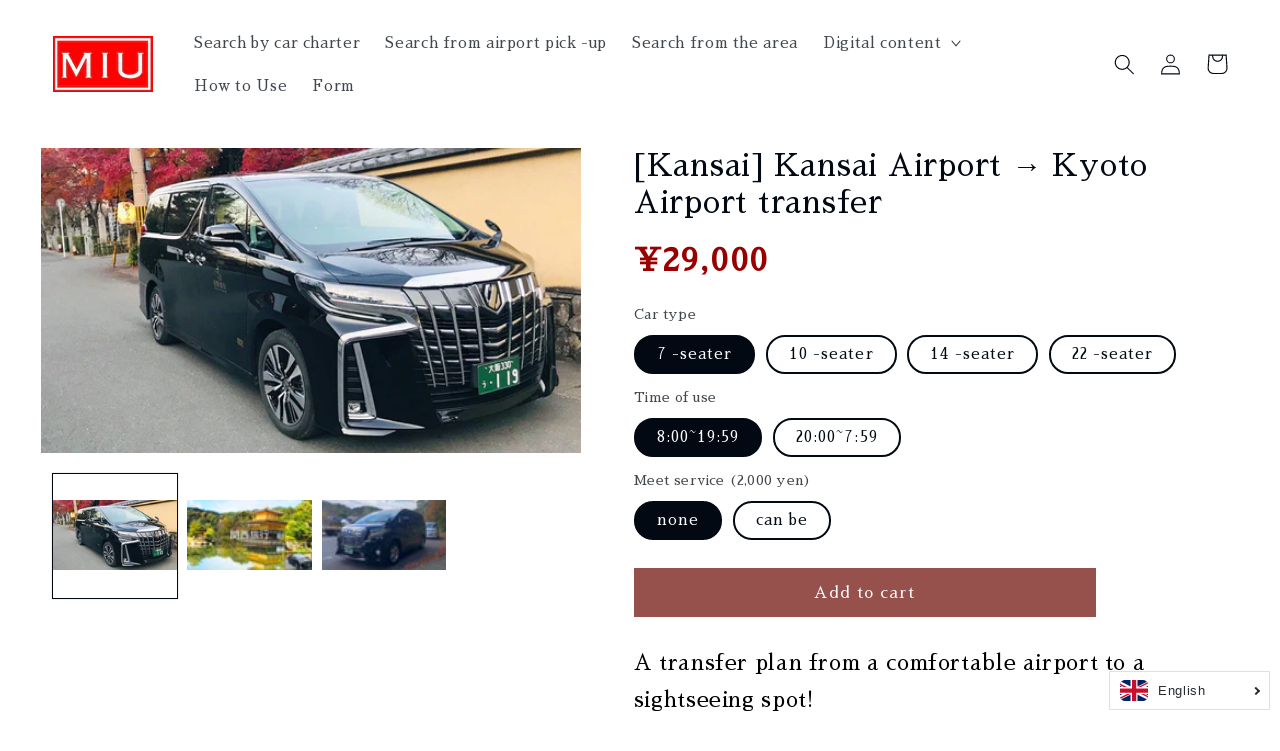

--- FILE ---
content_type: text/html; charset=utf-8
request_url: https://corpmiu.com/en/products/kankukyoto-sogei
body_size: 29551
content:
<!doctype html>
<html class="no-js" lang="en">
  <head>
    <meta charset="utf-8">
    <meta http-equiv="X-UA-Compatible" content="IE=edge">
    <meta name="viewport" content="width=device-width,initial-scale=1">
    <meta name="theme-color" content="">
    <link rel="canonical" href="https://corpmiu.com/en/products/kankukyoto-sogei">
    <link rel="preconnect" href="https://cdn.shopify.com" crossorigin>
    <link href="https://fonts.googleapis.com/css?family=Sawarabi+Mincho" rel="stylesheet"><title>
      [Kansai] Kansai Airport → Kyoto Airport transfer
 &ndash; ミユー</title>

    
      <meta name="description" content="We will contact you in advance and check the name and number of people. In the case of an airport pickup, we are waiting for you with a board with your name at the arrival gate. In the case of departure, we are waiting for you with a board with your name at the designated place. On the day, you can check the voucher before boarding.">
    

    

<meta property="og:site_name" content="ミユー">
<meta property="og:url" content="https://corpmiu.com/en/products/kankukyoto-sogei">
<meta property="og:title" content="[Kansai] Kansai Airport → Kyoto Airport transfer">
<meta property="og:type" content="product">
<meta property="og:description" content="We will contact you in advance and check the name and number of people. In the case of an airport pickup, we are waiting for you with a board with your name at the arrival gate. In the case of departure, we are waiting for you with a board with your name at the designated place. On the day, you can check the voucher before boarding."><meta property="og:image" content="http://corpmiu.com/cdn/shop/products/main_kansai004.png?v=1655430542">
  <meta property="og:image:secure_url" content="https://corpmiu.com/cdn/shop/products/main_kansai004.png?v=1655430542">
  <meta property="og:image:width" content="1200">
  <meta property="og:image:height" content="675"><meta property="og:price:amount" content="29,000">
  <meta property="og:price:currency" content="JPY"><meta name="twitter:card" content="summary_large_image">
<meta name="twitter:title" content="[Kansai] Kansai Airport → Kyoto Airport transfer">
<meta name="twitter:description" content="We will contact you in advance and check the name and number of people. In the case of an airport pickup, we are waiting for you with a board with your name at the arrival gate. In the case of departure, we are waiting for you with a board with your name at the designated place. On the day, you can check the voucher before boarding.">


    <script src="//corpmiu.com/cdn/shop/t/2/assets/global.js?v=119743180662624616831680234955" defer="defer"></script>
    <script>window.performance && window.performance.mark && window.performance.mark('shopify.content_for_header.start');</script><meta id="shopify-digital-wallet" name="shopify-digital-wallet" content="/58398572637/digital_wallets/dialog">
<meta name="shopify-checkout-api-token" content="140eff5da0a42880c706b44a77e1072b">
<link rel="alternate" hreflang="x-default" href="https://corpmiu.com/products/kankukyoto-sogei">
<link rel="alternate" hreflang="ja" href="https://corpmiu.com/products/kankukyoto-sogei">
<link rel="alternate" hreflang="en" href="https://corpmiu.com/en/products/kankukyoto-sogei">
<link rel="alternate" hreflang="zh-Hans" href="https://corpmiu.com/zh/products/kankukyoto-sogei">
<link rel="alternate" hreflang="zh-Hans-JP" href="https://corpmiu.com/zh/products/kankukyoto-sogei">
<link rel="alternate" type="application/json+oembed" href="https://corpmiu.com/en/products/kankukyoto-sogei.oembed">
<script async="async" src="/checkouts/internal/preloads.js?locale=en-JP"></script>
<link rel="preconnect" href="https://shop.app" crossorigin="anonymous">
<script async="async" src="https://shop.app/checkouts/internal/preloads.js?locale=en-JP&shop_id=58398572637" crossorigin="anonymous"></script>
<script id="apple-pay-shop-capabilities" type="application/json">{"shopId":58398572637,"countryCode":"JP","currencyCode":"JPY","merchantCapabilities":["supports3DS"],"merchantId":"gid:\/\/shopify\/Shop\/58398572637","merchantName":"ミユー","requiredBillingContactFields":["postalAddress","email"],"requiredShippingContactFields":["postalAddress","email"],"shippingType":"shipping","supportedNetworks":["visa","masterCard","amex","jcb","discover"],"total":{"type":"pending","label":"ミユー","amount":"1.00"},"shopifyPaymentsEnabled":true,"supportsSubscriptions":true}</script>
<script id="shopify-features" type="application/json">{"accessToken":"140eff5da0a42880c706b44a77e1072b","betas":["rich-media-storefront-analytics"],"domain":"corpmiu.com","predictiveSearch":false,"shopId":58398572637,"locale":"en"}</script>
<script>var Shopify = Shopify || {};
Shopify.shop = "corpmiu.myshopify.com";
Shopify.locale = "en";
Shopify.currency = {"active":"JPY","rate":"1.0"};
Shopify.country = "JP";
Shopify.theme = {"name":"202303MIU","id":124648980573,"schema_name":"Taste","schema_version":"2.0.0","theme_store_id":1434,"role":"main"};
Shopify.theme.handle = "null";
Shopify.theme.style = {"id":null,"handle":null};
Shopify.cdnHost = "corpmiu.com/cdn";
Shopify.routes = Shopify.routes || {};
Shopify.routes.root = "/en/";</script>
<script type="module">!function(o){(o.Shopify=o.Shopify||{}).modules=!0}(window);</script>
<script>!function(o){function n(){var o=[];function n(){o.push(Array.prototype.slice.apply(arguments))}return n.q=o,n}var t=o.Shopify=o.Shopify||{};t.loadFeatures=n(),t.autoloadFeatures=n()}(window);</script>
<script>
  window.ShopifyPay = window.ShopifyPay || {};
  window.ShopifyPay.apiHost = "shop.app\/pay";
  window.ShopifyPay.redirectState = null;
</script>
<script id="shop-js-analytics" type="application/json">{"pageType":"product"}</script>
<script defer="defer" async type="module" src="//corpmiu.com/cdn/shopifycloud/shop-js/modules/v2/client.init-shop-cart-sync_BT-GjEfc.en.esm.js"></script>
<script defer="defer" async type="module" src="//corpmiu.com/cdn/shopifycloud/shop-js/modules/v2/chunk.common_D58fp_Oc.esm.js"></script>
<script defer="defer" async type="module" src="//corpmiu.com/cdn/shopifycloud/shop-js/modules/v2/chunk.modal_xMitdFEc.esm.js"></script>
<script type="module">
  await import("//corpmiu.com/cdn/shopifycloud/shop-js/modules/v2/client.init-shop-cart-sync_BT-GjEfc.en.esm.js");
await import("//corpmiu.com/cdn/shopifycloud/shop-js/modules/v2/chunk.common_D58fp_Oc.esm.js");
await import("//corpmiu.com/cdn/shopifycloud/shop-js/modules/v2/chunk.modal_xMitdFEc.esm.js");

  window.Shopify.SignInWithShop?.initShopCartSync?.({"fedCMEnabled":true,"windoidEnabled":true});

</script>
<script>
  window.Shopify = window.Shopify || {};
  if (!window.Shopify.featureAssets) window.Shopify.featureAssets = {};
  window.Shopify.featureAssets['shop-js'] = {"shop-cart-sync":["modules/v2/client.shop-cart-sync_DZOKe7Ll.en.esm.js","modules/v2/chunk.common_D58fp_Oc.esm.js","modules/v2/chunk.modal_xMitdFEc.esm.js"],"init-fed-cm":["modules/v2/client.init-fed-cm_B6oLuCjv.en.esm.js","modules/v2/chunk.common_D58fp_Oc.esm.js","modules/v2/chunk.modal_xMitdFEc.esm.js"],"shop-cash-offers":["modules/v2/client.shop-cash-offers_D2sdYoxE.en.esm.js","modules/v2/chunk.common_D58fp_Oc.esm.js","modules/v2/chunk.modal_xMitdFEc.esm.js"],"shop-login-button":["modules/v2/client.shop-login-button_QeVjl5Y3.en.esm.js","modules/v2/chunk.common_D58fp_Oc.esm.js","modules/v2/chunk.modal_xMitdFEc.esm.js"],"pay-button":["modules/v2/client.pay-button_DXTOsIq6.en.esm.js","modules/v2/chunk.common_D58fp_Oc.esm.js","modules/v2/chunk.modal_xMitdFEc.esm.js"],"shop-button":["modules/v2/client.shop-button_DQZHx9pm.en.esm.js","modules/v2/chunk.common_D58fp_Oc.esm.js","modules/v2/chunk.modal_xMitdFEc.esm.js"],"avatar":["modules/v2/client.avatar_BTnouDA3.en.esm.js"],"init-windoid":["modules/v2/client.init-windoid_CR1B-cfM.en.esm.js","modules/v2/chunk.common_D58fp_Oc.esm.js","modules/v2/chunk.modal_xMitdFEc.esm.js"],"init-shop-for-new-customer-accounts":["modules/v2/client.init-shop-for-new-customer-accounts_C_vY_xzh.en.esm.js","modules/v2/client.shop-login-button_QeVjl5Y3.en.esm.js","modules/v2/chunk.common_D58fp_Oc.esm.js","modules/v2/chunk.modal_xMitdFEc.esm.js"],"init-shop-email-lookup-coordinator":["modules/v2/client.init-shop-email-lookup-coordinator_BI7n9ZSv.en.esm.js","modules/v2/chunk.common_D58fp_Oc.esm.js","modules/v2/chunk.modal_xMitdFEc.esm.js"],"init-shop-cart-sync":["modules/v2/client.init-shop-cart-sync_BT-GjEfc.en.esm.js","modules/v2/chunk.common_D58fp_Oc.esm.js","modules/v2/chunk.modal_xMitdFEc.esm.js"],"shop-toast-manager":["modules/v2/client.shop-toast-manager_DiYdP3xc.en.esm.js","modules/v2/chunk.common_D58fp_Oc.esm.js","modules/v2/chunk.modal_xMitdFEc.esm.js"],"init-customer-accounts":["modules/v2/client.init-customer-accounts_D9ZNqS-Q.en.esm.js","modules/v2/client.shop-login-button_QeVjl5Y3.en.esm.js","modules/v2/chunk.common_D58fp_Oc.esm.js","modules/v2/chunk.modal_xMitdFEc.esm.js"],"init-customer-accounts-sign-up":["modules/v2/client.init-customer-accounts-sign-up_iGw4briv.en.esm.js","modules/v2/client.shop-login-button_QeVjl5Y3.en.esm.js","modules/v2/chunk.common_D58fp_Oc.esm.js","modules/v2/chunk.modal_xMitdFEc.esm.js"],"shop-follow-button":["modules/v2/client.shop-follow-button_CqMgW2wH.en.esm.js","modules/v2/chunk.common_D58fp_Oc.esm.js","modules/v2/chunk.modal_xMitdFEc.esm.js"],"checkout-modal":["modules/v2/client.checkout-modal_xHeaAweL.en.esm.js","modules/v2/chunk.common_D58fp_Oc.esm.js","modules/v2/chunk.modal_xMitdFEc.esm.js"],"shop-login":["modules/v2/client.shop-login_D91U-Q7h.en.esm.js","modules/v2/chunk.common_D58fp_Oc.esm.js","modules/v2/chunk.modal_xMitdFEc.esm.js"],"lead-capture":["modules/v2/client.lead-capture_BJmE1dJe.en.esm.js","modules/v2/chunk.common_D58fp_Oc.esm.js","modules/v2/chunk.modal_xMitdFEc.esm.js"],"payment-terms":["modules/v2/client.payment-terms_Ci9AEqFq.en.esm.js","modules/v2/chunk.common_D58fp_Oc.esm.js","modules/v2/chunk.modal_xMitdFEc.esm.js"]};
</script>
<script id="__st">var __st={"a":58398572637,"offset":32400,"reqid":"894074df-528a-4ea4-89e5-072bc93442b6-1769125279","pageurl":"corpmiu.com\/en\/products\/kankukyoto-sogei","u":"5db5eda4a191","p":"product","rtyp":"product","rid":6825504571485};</script>
<script>window.ShopifyPaypalV4VisibilityTracking = true;</script>
<script id="captcha-bootstrap">!function(){'use strict';const t='contact',e='account',n='new_comment',o=[[t,t],['blogs',n],['comments',n],[t,'customer']],c=[[e,'customer_login'],[e,'guest_login'],[e,'recover_customer_password'],[e,'create_customer']],r=t=>t.map((([t,e])=>`form[action*='/${t}']:not([data-nocaptcha='true']) input[name='form_type'][value='${e}']`)).join(','),a=t=>()=>t?[...document.querySelectorAll(t)].map((t=>t.form)):[];function s(){const t=[...o],e=r(t);return a(e)}const i='password',u='form_key',d=['recaptcha-v3-token','g-recaptcha-response','h-captcha-response',i],f=()=>{try{return window.sessionStorage}catch{return}},m='__shopify_v',_=t=>t.elements[u];function p(t,e,n=!1){try{const o=window.sessionStorage,c=JSON.parse(o.getItem(e)),{data:r}=function(t){const{data:e,action:n}=t;return t[m]||n?{data:e,action:n}:{data:t,action:n}}(c);for(const[e,n]of Object.entries(r))t.elements[e]&&(t.elements[e].value=n);n&&o.removeItem(e)}catch(o){console.error('form repopulation failed',{error:o})}}const l='form_type',E='cptcha';function T(t){t.dataset[E]=!0}const w=window,h=w.document,L='Shopify',v='ce_forms',y='captcha';let A=!1;((t,e)=>{const n=(g='f06e6c50-85a8-45c8-87d0-21a2b65856fe',I='https://cdn.shopify.com/shopifycloud/storefront-forms-hcaptcha/ce_storefront_forms_captcha_hcaptcha.v1.5.2.iife.js',D={infoText:'Protected by hCaptcha',privacyText:'Privacy',termsText:'Terms'},(t,e,n)=>{const o=w[L][v],c=o.bindForm;if(c)return c(t,g,e,D).then(n);var r;o.q.push([[t,g,e,D],n]),r=I,A||(h.body.append(Object.assign(h.createElement('script'),{id:'captcha-provider',async:!0,src:r})),A=!0)});var g,I,D;w[L]=w[L]||{},w[L][v]=w[L][v]||{},w[L][v].q=[],w[L][y]=w[L][y]||{},w[L][y].protect=function(t,e){n(t,void 0,e),T(t)},Object.freeze(w[L][y]),function(t,e,n,w,h,L){const[v,y,A,g]=function(t,e,n){const i=e?o:[],u=t?c:[],d=[...i,...u],f=r(d),m=r(i),_=r(d.filter((([t,e])=>n.includes(e))));return[a(f),a(m),a(_),s()]}(w,h,L),I=t=>{const e=t.target;return e instanceof HTMLFormElement?e:e&&e.form},D=t=>v().includes(t);t.addEventListener('submit',(t=>{const e=I(t);if(!e)return;const n=D(e)&&!e.dataset.hcaptchaBound&&!e.dataset.recaptchaBound,o=_(e),c=g().includes(e)&&(!o||!o.value);(n||c)&&t.preventDefault(),c&&!n&&(function(t){try{if(!f())return;!function(t){const e=f();if(!e)return;const n=_(t);if(!n)return;const o=n.value;o&&e.removeItem(o)}(t);const e=Array.from(Array(32),(()=>Math.random().toString(36)[2])).join('');!function(t,e){_(t)||t.append(Object.assign(document.createElement('input'),{type:'hidden',name:u})),t.elements[u].value=e}(t,e),function(t,e){const n=f();if(!n)return;const o=[...t.querySelectorAll(`input[type='${i}']`)].map((({name:t})=>t)),c=[...d,...o],r={};for(const[a,s]of new FormData(t).entries())c.includes(a)||(r[a]=s);n.setItem(e,JSON.stringify({[m]:1,action:t.action,data:r}))}(t,e)}catch(e){console.error('failed to persist form',e)}}(e),e.submit())}));const S=(t,e)=>{t&&!t.dataset[E]&&(n(t,e.some((e=>e===t))),T(t))};for(const o of['focusin','change'])t.addEventListener(o,(t=>{const e=I(t);D(e)&&S(e,y())}));const B=e.get('form_key'),M=e.get(l),P=B&&M;t.addEventListener('DOMContentLoaded',(()=>{const t=y();if(P)for(const e of t)e.elements[l].value===M&&p(e,B);[...new Set([...A(),...v().filter((t=>'true'===t.dataset.shopifyCaptcha))])].forEach((e=>S(e,t)))}))}(h,new URLSearchParams(w.location.search),n,t,e,['guest_login'])})(!0,!0)}();</script>
<script integrity="sha256-4kQ18oKyAcykRKYeNunJcIwy7WH5gtpwJnB7kiuLZ1E=" data-source-attribution="shopify.loadfeatures" defer="defer" src="//corpmiu.com/cdn/shopifycloud/storefront/assets/storefront/load_feature-a0a9edcb.js" crossorigin="anonymous"></script>
<script crossorigin="anonymous" defer="defer" src="//corpmiu.com/cdn/shopifycloud/storefront/assets/shopify_pay/storefront-65b4c6d7.js?v=20250812"></script>
<script data-source-attribution="shopify.dynamic_checkout.dynamic.init">var Shopify=Shopify||{};Shopify.PaymentButton=Shopify.PaymentButton||{isStorefrontPortableWallets:!0,init:function(){window.Shopify.PaymentButton.init=function(){};var t=document.createElement("script");t.src="https://corpmiu.com/cdn/shopifycloud/portable-wallets/latest/portable-wallets.en.js",t.type="module",document.head.appendChild(t)}};
</script>
<script data-source-attribution="shopify.dynamic_checkout.buyer_consent">
  function portableWalletsHideBuyerConsent(e){var t=document.getElementById("shopify-buyer-consent"),n=document.getElementById("shopify-subscription-policy-button");t&&n&&(t.classList.add("hidden"),t.setAttribute("aria-hidden","true"),n.removeEventListener("click",e))}function portableWalletsShowBuyerConsent(e){var t=document.getElementById("shopify-buyer-consent"),n=document.getElementById("shopify-subscription-policy-button");t&&n&&(t.classList.remove("hidden"),t.removeAttribute("aria-hidden"),n.addEventListener("click",e))}window.Shopify?.PaymentButton&&(window.Shopify.PaymentButton.hideBuyerConsent=portableWalletsHideBuyerConsent,window.Shopify.PaymentButton.showBuyerConsent=portableWalletsShowBuyerConsent);
</script>
<script data-source-attribution="shopify.dynamic_checkout.cart.bootstrap">document.addEventListener("DOMContentLoaded",(function(){function t(){return document.querySelector("shopify-accelerated-checkout-cart, shopify-accelerated-checkout")}if(t())Shopify.PaymentButton.init();else{new MutationObserver((function(e,n){t()&&(Shopify.PaymentButton.init(),n.disconnect())})).observe(document.body,{childList:!0,subtree:!0})}}));
</script>
<link id="shopify-accelerated-checkout-styles" rel="stylesheet" media="screen" href="https://corpmiu.com/cdn/shopifycloud/portable-wallets/latest/accelerated-checkout-backwards-compat.css" crossorigin="anonymous">
<style id="shopify-accelerated-checkout-cart">
        #shopify-buyer-consent {
  margin-top: 1em;
  display: inline-block;
  width: 100%;
}

#shopify-buyer-consent.hidden {
  display: none;
}

#shopify-subscription-policy-button {
  background: none;
  border: none;
  padding: 0;
  text-decoration: underline;
  font-size: inherit;
  cursor: pointer;
}

#shopify-subscription-policy-button::before {
  box-shadow: none;
}

      </style>
<script id="sections-script" data-sections="product-recommendations,header,footer" defer="defer" src="//corpmiu.com/cdn/shop/t/2/compiled_assets/scripts.js?v=288"></script>
<script>window.performance && window.performance.mark && window.performance.mark('shopify.content_for_header.end');</script>


    <style data-shopify>
      
      
      
      
      

      :root {
        --font-body-family: "New York", Iowan Old Style, Apple Garamond, Baskerville, Times New Roman, Droid Serif, Times, Source Serif Pro, serif, Apple Color Emoji, Segoe UI Emoji, Segoe UI Symbol;
        --font-body-style: normal;
        --font-body-weight: 400;
        --font-body-weight-bold: 700;

        --font-heading-family: "New York", Iowan Old Style, Apple Garamond, Baskerville, Times New Roman, Droid Serif, Times, Source Serif Pro, serif, Apple Color Emoji, Segoe UI Emoji, Segoe UI Symbol;
        --font-heading-style: normal;
        --font-heading-weight: 400;

        --font-body-scale: 1.05;
        --font-heading-scale: 1.1904761904761905;

        --color-base-text: 2, 9, 18;
        --color-shadow: 2, 9, 18;
        --color-base-background-1: 255, 255, 255;
        --color-base-background-2: 160, 216, 239;
        --color-base-solid-button-labels: 252, 252, 252;
        --color-base-outline-button-labels: 2, 9, 18;
        --color-base-accent-1: 150, 81, 77;
        --color-base-accent-2: 0, 123, 187;
        --payment-terms-background-color: #fff;

        --gradient-base-background-1: #fff;
        --gradient-base-background-2: #a0d8ef;
        --gradient-base-accent-1: #96514d;
        --gradient-base-accent-2: #007bbb;

        --media-padding: px;
        --media-border-opacity: 1.0;
        --media-border-width: 0px;
        --media-radius: 0px;
        --media-shadow-opacity: 0.0;
        --media-shadow-horizontal-offset: 0px;
        --media-shadow-vertical-offset: 0px;
        --media-shadow-blur-radius: 0px;

        --page-width: 140rem;
        --page-width-margin: 0rem;

        --card-image-padding: 0.0rem;
        --card-corner-radius: 0.0rem;
        --card-text-alignment: center;
        --card-border-width: 0.0rem;
        --card-border-opacity: 0.0;
        --card-shadow-opacity: 0.1;
        --card-shadow-horizontal-offset: 0.0rem;
        --card-shadow-vertical-offset: 0.0rem;
        --card-shadow-blur-radius: 0.0rem;

        --badge-corner-radius: 4.0rem;

        --popup-border-width: 2px;
        --popup-border-opacity: 1.0;
        --popup-corner-radius: 0px;
        --popup-shadow-opacity: 0.0;
        --popup-shadow-horizontal-offset: 0px;
        --popup-shadow-vertical-offset: 0px;
        --popup-shadow-blur-radius: 0px;

        --drawer-border-width: 2px;
        --drawer-border-opacity: 1.0;
        --drawer-shadow-opacity: 0.0;
        --drawer-shadow-horizontal-offset: 0px;
        --drawer-shadow-vertical-offset: 0px;
        --drawer-shadow-blur-radius: 0px;

        --spacing-sections-desktop: 20px;
        --spacing-sections-mobile: 20px;

        --grid-desktop-vertical-spacing: 24px;
        --grid-desktop-horizontal-spacing: 24px;
        --grid-mobile-vertical-spacing: 12px;
        --grid-mobile-horizontal-spacing: 12px;

        --text-boxes-border-opacity: 1.0;
        --text-boxes-border-width: 2px;
        --text-boxes-radius: 0px;
        --text-boxes-shadow-opacity: 0.0;
        --text-boxes-shadow-horizontal-offset: 0px;
        --text-boxes-shadow-vertical-offset: 0px;
        --text-boxes-shadow-blur-radius: 0px;

        --buttons-radius: 0px;
        --buttons-radius-outset: 0px;
        --buttons-border-width: 1px;
        --buttons-border-opacity: 1.0;
        --buttons-shadow-opacity: 0.0;
        --buttons-shadow-horizontal-offset: 0px;
        --buttons-shadow-vertical-offset: 0px;
        --buttons-shadow-blur-radius: 0px;
        --buttons-border-offset: 0px;

        --inputs-radius: 0px;
        --inputs-border-width: 1px;
        --inputs-border-opacity: 0.55;
        --inputs-shadow-opacity: 0.0;
        --inputs-shadow-horizontal-offset: 0px;
        --inputs-margin-offset: 0px;
        --inputs-shadow-vertical-offset: 0px;
        --inputs-shadow-blur-radius: 0px;
        --inputs-radius-outset: 0px;

        --variant-pills-radius: 20px;
        --variant-pills-border-width: 2px;
        --variant-pills-border-opacity: 1.0;
        --variant-pills-shadow-opacity: 0.0;
        --variant-pills-shadow-horizontal-offset: 0px;
        --variant-pills-shadow-vertical-offset: 0px;
        --variant-pills-shadow-blur-radius: 0px;
      }

      *,
      *::before,
      *::after {
        box-sizing: inherit;
      }

      html {
        box-sizing: border-box;
        font-size: calc(var(--font-body-scale) * 62.5%);
        height: 100%;
      }

      body {
        display: grid;
        grid-template-rows: auto auto 1fr auto;
        grid-template-columns: 100%;
        min-height: 100%;
        margin: 0;
        font-size: 1.5rem;
        letter-spacing: 0.06rem;
        line-height: calc(1 + 0.8 / var(--font-body-scale));
        font-family: var(--font-body-family);
        font-style: var(--font-body-style);
        font-weight: var(--font-body-weight);
      }

      @media screen and (min-width: 750px) {
        body {
          font-size: 1.6rem;
        }
      }
    </style>

    <link href="//corpmiu.com/cdn/shop/t/2/assets/base.css?v=109615147612085057311654129142" rel="stylesheet" type="text/css" media="all" />
<link rel="stylesheet" href="//corpmiu.com/cdn/shop/t/2/assets/component-predictive-search.css?v=165644661289088488651653875684" media="print" onload="this.media='all'"><script>document.documentElement.className = document.documentElement.className.replace('no-js', 'js');
    if (Shopify.designMode) {
      document.documentElement.classList.add('shopify-design-mode');
    }
    </script>
  
  
  <!-- "snippets/bookthatapp-widgets.liquid" was not rendered, the associated app was uninstalled -->
<!-- BEGIN app block: shopify://apps/langshop/blocks/sdk/84899e01-2b29-42af-99d6-46d16daa2111 --><!-- BEGIN app snippet: config --><script type="text/javascript">
    /** Workaround for backward compatibility with old versions of localized themes */
    if (window.LangShopConfig && window.LangShopConfig.themeDynamics && window.LangShopConfig.themeDynamics.length) {
        themeDynamics = window.LangShopConfig.themeDynamics;
    } else {
        themeDynamics = [];
    }

    window.LangShopConfig = {
    "currentLanguage": "en",
    "currentCurrency": "jpy",
    "currentCountry": "JP",
    "shopifyLocales": [{"code":"ja","name":"Japanese","endonym_name":"日本語","rootUrl":"\/"},{"code":"en","name":"English","endonym_name":"English","rootUrl":"\/en"},{"code":"zh-CN","name":"Chinese (Simplified)","endonym_name":"简体中文","rootUrl":"\/zh"}    ],
    "shopifyCountries": [{"code":"JP","name":"Japan", "currency":"JPY"}    ],
    "shopifyCurrencies": ["JPY"],
    "originalLanguage": {"code":"ja","alias":null,"title":"Japanese","icon":null,"published":true,"active":false},
    "targetLanguages": [{"code":"en","alias":null,"title":"English","icon":null,"published":true,"active":true},{"code":"zh-CN","alias":null,"title":"Chinese (China)","icon":null,"published":true,"active":true}],
    "languagesSwitchers": [{"id":56045669,"title":null,"type":"dropdown","status":"published","display":"all","position":"bottom-right","offset":"10px","shortTitles":false,"isolateStyles":true,"icons":"rounded","sprite":"flags","defaultStyles":true,"devices":{"mobile":{"visible":true,"minWidth":null,"maxWidth":{"value":480,"dimension":"px"}},"tablet":{"visible":true,"minWidth":{"value":481,"dimension":"px"},"maxWidth":{"value":1023,"dimension":"px"}},"desktop":{"visible":true,"minWidth":{"value":1024,"dimension":"px"},"maxWidth":null}},"styles":{"dropdown":{"activeContainer":{"padding":{"top":{"value":8,"dimension":"px"},"right":{"value":10,"dimension":"px"},"bottom":{"value":8,"dimension":"px"},"left":{"value":10,"dimension":"px"}},"background":"rgba(255,255,255,.95)","borderRadius":{"topLeft":{"value":0,"dimension":"px"},"topRight":{"value":0,"dimension":"px"},"bottomLeft":{"value":0,"dimension":"px"},"bottomRight":{"value":0,"dimension":"px"}},"borderTop":{"color":"rgba(224, 224, 224, 1)","style":"solid","width":{"value":1,"dimension":"px"}},"borderRight":{"color":"rgba(224, 224, 224, 1)","style":"solid","width":{"value":1,"dimension":"px"}},"borderBottom":{"color":"rgba(224, 224, 224, 1)","style":"solid","width":{"value":1,"dimension":"px"}},"borderLeft":{"color":"rgba(224, 224, 224, 1)","style":"solid","width":{"value":1,"dimension":"px"}}},"activeContainerHovered":null,"activeItem":{"fontSize":{"value":13,"dimension":"px"},"fontFamily":"Open Sans","color":"rgba(39, 46, 49, 1)"},"activeItemHovered":null,"activeItemIcon":{"offset":{"value":10,"dimension":"px"},"position":"left"},"dropdownContainer":{"animation":"sliding","background":"rgba(255,255,255,.95)","borderRadius":{"topLeft":{"value":0,"dimension":"px"},"topRight":{"value":0,"dimension":"px"},"bottomLeft":{"value":0,"dimension":"px"},"bottomRight":{"value":0,"dimension":"px"}},"borderTop":{"color":"rgba(224, 224, 224, 1)","style":"solid","width":{"value":1,"dimension":"px"}},"borderRight":{"color":"rgba(224, 224, 224, 1)","style":"solid","width":{"value":1,"dimension":"px"}},"borderBottom":{"color":"rgba(224, 224, 224, 1)","style":"solid","width":{"value":1,"dimension":"px"}},"borderLeft":{"color":"rgba(224, 224, 224, 1)","style":"solid","width":{"value":1,"dimension":"px"}},"padding":{"top":{"value":0,"dimension":"px"},"right":{"value":0,"dimension":"px"},"bottom":{"value":0,"dimension":"px"},"left":{"value":0,"dimension":"px"}}},"dropdownContainerHovered":null,"dropdownItem":{"padding":{"top":{"value":8,"dimension":"px"},"right":{"value":10,"dimension":"px"},"bottom":{"value":8,"dimension":"px"},"left":{"value":10,"dimension":"px"}},"fontSize":{"value":13,"dimension":"px"},"fontFamily":"Open Sans","color":"rgba(39, 46, 49, 1)"},"dropdownItemHovered":{"color":"rgba(27, 160, 227, 1)"},"dropdownItemIcon":{"position":"left","offset":{"value":10,"dimension":"px"}},"arrow":{"color":"rgba(39, 46, 49, 1)","position":"right","offset":{"value":20,"dimension":"px"},"size":{"value":6,"dimension":"px"}}},"inline":{"container":{"background":"rgba(255,255,255,.95)","borderRadius":{"topLeft":{"value":4,"dimension":"px"},"topRight":{"value":4,"dimension":"px"},"bottomLeft":{"value":4,"dimension":"px"},"bottomRight":{"value":4,"dimension":"px"}},"borderTop":{"color":"rgba(224, 224, 224, 1)","style":"solid","width":{"value":1,"dimension":"px"}},"borderRight":{"color":"rgba(224, 224, 224, 1)","style":"solid","width":{"value":1,"dimension":"px"}},"borderBottom":{"color":"rgba(224, 224, 224, 1)","style":"solid","width":{"value":1,"dimension":"px"}},"borderLeft":{"color":"rgba(224, 224, 224, 1)","style":"solid","width":{"value":1,"dimension":"px"}}},"containerHovered":null,"item":{"background":"transparent","padding":{"top":{"value":8,"dimension":"px"},"right":{"value":10,"dimension":"px"},"bottom":{"value":8,"dimension":"px"},"left":{"value":10,"dimension":"px"}},"fontSize":{"value":13,"dimension":"px"},"fontFamily":"Open Sans","color":"rgba(39, 46, 49, 1)"},"itemHovered":{"background":"rgba(245, 245, 245, 1)","color":"rgba(39, 46, 49, 1)"},"itemActive":{"background":"rgba(245, 245, 245, 1)","color":"rgba(27, 160, 227, 1)"},"itemIcon":{"position":"left","offset":{"value":10,"dimension":"px"}}},"ios":{"activeContainer":{"padding":{"top":{"value":0,"dimension":"px"},"right":{"value":0,"dimension":"px"},"bottom":{"value":0,"dimension":"px"},"left":{"value":0,"dimension":"px"}},"background":"rgba(255,255,255,.95)","borderRadius":{"topLeft":{"value":0,"dimension":"px"},"topRight":{"value":0,"dimension":"px"},"bottomLeft":{"value":0,"dimension":"px"},"bottomRight":{"value":0,"dimension":"px"}},"borderTop":{"color":"rgba(224, 224, 224, 1)","style":"solid","width":{"value":1,"dimension":"px"}},"borderRight":{"color":"rgba(224, 224, 224, 1)","style":"solid","width":{"value":1,"dimension":"px"}},"borderBottom":{"color":"rgba(224, 224, 224, 1)","style":"solid","width":{"value":1,"dimension":"px"}},"borderLeft":{"color":"rgba(224, 224, 224, 1)","style":"solid","width":{"value":1,"dimension":"px"}}},"activeContainerHovered":null,"activeItem":{"fontSize":{"value":13,"dimension":"px"},"fontFamily":"Open Sans","color":"rgba(39, 46, 49, 1)","padding":{"top":{"value":8,"dimension":"px"},"right":{"value":10,"dimension":"px"},"bottom":{"value":8,"dimension":"px"},"left":{"value":10,"dimension":"px"}}},"activeItemHovered":null,"activeItemIcon":{"position":"left","offset":{"value":10,"dimension":"px"}},"modalOverlay":{"background":"rgba(0, 0, 0, 0.7)"},"wheelButtonsContainer":{"background":"rgba(255, 255, 255, 1)","padding":{"top":{"value":8,"dimension":"px"},"right":{"value":10,"dimension":"px"},"bottom":{"value":8,"dimension":"px"},"left":{"value":10,"dimension":"px"}},"borderTop":{"color":"rgba(224, 224, 224, 1)","style":"solid","width":{"value":0,"dimension":"px"}},"borderRight":{"color":"rgba(224, 224, 224, 1)","style":"solid","width":{"value":0,"dimension":"px"}},"borderBottom":{"color":"rgba(224, 224, 224, 1)","style":"solid","width":{"value":1,"dimension":"px"}},"borderLeft":{"color":"rgba(224, 224, 224, 1)","style":"solid","width":{"value":0,"dimension":"px"}}},"wheelCloseButton":{"fontSize":{"value":14,"dimension":"px"},"fontFamily":"Open Sans","color":"rgba(39, 46, 49, 1)","fontWeight":"bold"},"wheelCloseButtonHover":null,"wheelSubmitButton":{"fontSize":{"value":14,"dimension":"px"},"fontFamily":"Open Sans","color":"rgba(39, 46, 49, 1)","fontWeight":"bold"},"wheelSubmitButtonHover":null,"wheelPanelContainer":{"background":"rgba(255, 255, 255, 1)"},"wheelLine":{"borderTop":{"color":"rgba(224, 224, 224, 1)","style":"solid","width":{"value":1,"dimension":"px"}},"borderRight":{"color":"rgba(224, 224, 224, 1)","style":"solid","width":{"value":0,"dimension":"px"}},"borderBottom":{"color":"rgba(224, 224, 224, 1)","style":"solid","width":{"value":1,"dimension":"px"}},"borderLeft":{"color":"rgba(224, 224, 224, 1)","style":"solid","width":{"value":0,"dimension":"px"}}},"wheelItem":{"background":"transparent","padding":{"top":{"value":8,"dimension":"px"},"right":{"value":10,"dimension":"px"},"bottom":{"value":8,"dimension":"px"},"left":{"value":10,"dimension":"px"}},"fontSize":{"value":13,"dimension":"px"},"fontFamily":"Open Sans","color":"rgba(39, 46, 49, 1)","justifyContent":"flex-start"},"wheelItemIcon":{"position":"left","offset":{"value":10,"dimension":"px"}}},"modal":{"activeContainer":{"padding":{"top":{"value":0,"dimension":"px"},"right":{"value":0,"dimension":"px"},"bottom":{"value":0,"dimension":"px"},"left":{"value":0,"dimension":"px"}},"background":"rgba(255,255,255,.95)","borderRadius":{"topLeft":{"value":0,"dimension":"px"},"topRight":{"value":0,"dimension":"px"},"bottomLeft":{"value":0,"dimension":"px"},"bottomRight":{"value":0,"dimension":"px"}},"borderTop":{"color":"rgba(224, 224, 224, 1)","style":"solid","width":{"value":1,"dimension":"px"}},"borderRight":{"color":"rgba(224, 224, 224, 1)","style":"solid","width":{"value":1,"dimension":"px"}},"borderBottom":{"color":"rgba(224, 224, 224, 1)","style":"solid","width":{"value":1,"dimension":"px"}},"borderLeft":{"color":"rgba(224, 224, 224, 1)","style":"solid","width":{"value":1,"dimension":"px"}}},"activeContainerHovered":null,"activeItem":{"fontSize":{"value":13,"dimension":"px"},"fontFamily":"Open Sans","color":"rgba(39, 46, 49, 1)","padding":{"top":{"value":8,"dimension":"px"},"right":{"value":10,"dimension":"px"},"bottom":{"value":8,"dimension":"px"},"left":{"value":10,"dimension":"px"}}},"activeItemHovered":null,"activeItemIcon":{"position":"left","offset":{"value":10,"dimension":"px"}},"modalOverlay":{"background":"rgba(0, 0, 0, 0.7)"},"modalContent":{"animation":"sliding-down","background":"rgba(255, 255, 255, 1)","maxHeight":{"value":80,"dimension":"vh"},"maxWidth":{"value":80,"dimension":"vw"},"width":{"value":320,"dimension":"px"}},"modalContentHover":null,"modalItem":{"reverseElements":true,"fontSize":{"value":11,"dimension":"px"},"fontFamily":"Open Sans","color":"rgba(102, 102, 102, 1)","textTransform":"uppercase","fontWeight":"bold","justifyContent":"space-between","letterSpacing":{"value":3,"dimension":"px"},"padding":{"top":{"value":20,"dimension":"px"},"right":{"value":26,"dimension":"px"},"bottom":{"value":20,"dimension":"px"},"left":{"value":26,"dimension":"px"}}},"modalItemIcon":{"offset":{"value":20,"dimension":"px"}},"modalItemRadio":{"size":{"value":20,"dimension":"px"},"offset":{"value":20,"dimension":"px"},"color":"rgba(193, 202, 202, 1)"},"modalItemHovered":{"background":"rgba(255, 103, 99, 0.5)","color":"rgba(254, 236, 233, 1)"},"modalItemHoveredRadio":{"size":{"value":20,"dimension":"px"},"offset":{"value":20,"dimension":"px"},"color":"rgba(254, 236, 233, 1)"},"modalActiveItem":{"fontSize":{"value":15,"dimension":"px"},"color":"rgba(254, 236, 233, 1)","background":"rgba(255, 103, 99, 1)"},"modalActiveItemRadio":{"size":{"value":24,"dimension":"px"},"offset":{"value":18,"dimension":"px"},"color":"rgba(255, 255, 255, 1)"},"modalActiveItemHovered":null,"modalActiveItemHoveredRadio":null},"select":{"container":{"background":"rgba(255,255,255, 1)","borderRadius":{"topLeft":{"value":4,"dimension":"px"},"topRight":{"value":4,"dimension":"px"},"bottomLeft":{"value":4,"dimension":"px"},"bottomRight":{"value":4,"dimension":"px"}},"borderTop":{"color":"rgba(204, 204, 204, 1)","style":"solid","width":{"value":1,"dimension":"px"}},"borderRight":{"color":"rgba(204, 204, 204, 1)","style":"solid","width":{"value":1,"dimension":"px"}},"borderBottom":{"color":"rgba(204, 204, 204, 1)","style":"solid","width":{"value":1,"dimension":"px"}},"borderLeft":{"color":"rgba(204, 204, 204, 1)","style":"solid","width":{"value":1,"dimension":"px"}}},"text":{"padding":{"top":{"value":5,"dimension":"px"},"right":{"value":8,"dimension":"px"},"bottom":{"value":5,"dimension":"px"},"left":{"value":8,"dimension":"px"}},"fontSize":{"value":13,"dimension":"px"},"fontFamily":"Open Sans","color":"rgba(39, 46, 49, 1)"}}}}],
    "defaultCurrency": {"code":"jpy","title":"Yen","icon":null,"rate":129.3694,"formatWithCurrency":"¥{{amount}} JPY","formatWithoutCurrency":"¥{{amount}}"},
    "targetCurrencies": [],
    "currenciesSwitchers": [{"id":43068443,"title":null,"type":"dropdown","status":"published","display":"all","position":"bottom-right","offset":"10px","shortTitles":true,"isolateStyles":true,"icons":"rounded","sprite":"flags","defaultStyles":true,"devices":{"mobile":{"visible":true,"minWidth":null,"maxWidth":{"value":480,"dimension":"px"}},"tablet":{"visible":true,"minWidth":{"value":481,"dimension":"px"},"maxWidth":{"value":1023,"dimension":"px"}},"desktop":{"visible":true,"minWidth":{"value":1024,"dimension":"px"},"maxWidth":null}},"styles":{"dropdown":{"activeContainer":{"padding":{"top":{"value":8,"dimension":"px"},"right":{"value":10,"dimension":"px"},"bottom":{"value":8,"dimension":"px"},"left":{"value":10,"dimension":"px"}},"background":"rgba(255,255,255,.95)","borderRadius":{"topLeft":{"value":0,"dimension":"px"},"topRight":{"value":0,"dimension":"px"},"bottomLeft":{"value":0,"dimension":"px"},"bottomRight":{"value":0,"dimension":"px"}},"borderTop":{"color":"rgba(224, 224, 224, 1)","style":"solid","width":{"value":1,"dimension":"px"}},"borderRight":{"color":"rgba(224, 224, 224, 1)","style":"solid","width":{"value":1,"dimension":"px"}},"borderBottom":{"color":"rgba(224, 224, 224, 1)","style":"solid","width":{"value":1,"dimension":"px"}},"borderLeft":{"color":"rgba(224, 224, 224, 1)","style":"solid","width":{"value":1,"dimension":"px"}}},"activeContainerHovered":null,"activeItem":{"fontSize":{"value":13,"dimension":"px"},"fontFamily":"Open Sans","color":"rgba(39, 46, 49, 1)"},"activeItemHovered":null,"activeItemIcon":{"offset":{"value":10,"dimension":"px"},"position":"left"},"dropdownContainer":{"animation":"sliding","background":"rgba(255,255,255,.95)","borderRadius":{"topLeft":{"value":0,"dimension":"px"},"topRight":{"value":0,"dimension":"px"},"bottomLeft":{"value":0,"dimension":"px"},"bottomRight":{"value":0,"dimension":"px"}},"borderTop":{"color":"rgba(224, 224, 224, 1)","style":"solid","width":{"value":1,"dimension":"px"}},"borderRight":{"color":"rgba(224, 224, 224, 1)","style":"solid","width":{"value":1,"dimension":"px"}},"borderBottom":{"color":"rgba(224, 224, 224, 1)","style":"solid","width":{"value":1,"dimension":"px"}},"borderLeft":{"color":"rgba(224, 224, 224, 1)","style":"solid","width":{"value":1,"dimension":"px"}},"padding":{"top":{"value":0,"dimension":"px"},"right":{"value":0,"dimension":"px"},"bottom":{"value":0,"dimension":"px"},"left":{"value":0,"dimension":"px"}}},"dropdownContainerHovered":null,"dropdownItem":{"padding":{"top":{"value":8,"dimension":"px"},"right":{"value":10,"dimension":"px"},"bottom":{"value":8,"dimension":"px"},"left":{"value":10,"dimension":"px"}},"fontSize":{"value":13,"dimension":"px"},"fontFamily":"Open Sans","color":"rgba(39, 46, 49, 1)"},"dropdownItemHovered":{"color":"rgba(27, 160, 227, 1)"},"dropdownItemIcon":{"position":"left","offset":{"value":10,"dimension":"px"}},"arrow":{"color":"rgba(39, 46, 49, 1)","position":"right","offset":{"value":20,"dimension":"px"},"size":{"value":6,"dimension":"px"}}},"inline":{"container":{"background":"rgba(255,255,255,.95)","borderRadius":{"topLeft":{"value":4,"dimension":"px"},"topRight":{"value":4,"dimension":"px"},"bottomLeft":{"value":4,"dimension":"px"},"bottomRight":{"value":4,"dimension":"px"}},"borderTop":{"color":"rgba(224, 224, 224, 1)","style":"solid","width":{"value":1,"dimension":"px"}},"borderRight":{"color":"rgba(224, 224, 224, 1)","style":"solid","width":{"value":1,"dimension":"px"}},"borderBottom":{"color":"rgba(224, 224, 224, 1)","style":"solid","width":{"value":1,"dimension":"px"}},"borderLeft":{"color":"rgba(224, 224, 224, 1)","style":"solid","width":{"value":1,"dimension":"px"}}},"containerHovered":null,"item":{"background":"transparent","padding":{"top":{"value":8,"dimension":"px"},"right":{"value":10,"dimension":"px"},"bottom":{"value":8,"dimension":"px"},"left":{"value":10,"dimension":"px"}},"fontSize":{"value":13,"dimension":"px"},"fontFamily":"Open Sans","color":"rgba(39, 46, 49, 1)"},"itemHovered":{"background":"rgba(245, 245, 245, 1)","color":"rgba(39, 46, 49, 1)"},"itemActive":{"background":"rgba(245, 245, 245, 1)","color":"rgba(27, 160, 227, 1)"},"itemIcon":{"position":"left","offset":{"value":10,"dimension":"px"}}},"ios":{"activeContainer":{"padding":{"top":{"value":0,"dimension":"px"},"right":{"value":0,"dimension":"px"},"bottom":{"value":0,"dimension":"px"},"left":{"value":0,"dimension":"px"}},"background":"rgba(255,255,255,.95)","borderRadius":{"topLeft":{"value":0,"dimension":"px"},"topRight":{"value":0,"dimension":"px"},"bottomLeft":{"value":0,"dimension":"px"},"bottomRight":{"value":0,"dimension":"px"}},"borderTop":{"color":"rgba(224, 224, 224, 1)","style":"solid","width":{"value":1,"dimension":"px"}},"borderRight":{"color":"rgba(224, 224, 224, 1)","style":"solid","width":{"value":1,"dimension":"px"}},"borderBottom":{"color":"rgba(224, 224, 224, 1)","style":"solid","width":{"value":1,"dimension":"px"}},"borderLeft":{"color":"rgba(224, 224, 224, 1)","style":"solid","width":{"value":1,"dimension":"px"}}},"activeContainerHovered":null,"activeItem":{"fontSize":{"value":13,"dimension":"px"},"fontFamily":"Open Sans","color":"rgba(39, 46, 49, 1)","padding":{"top":{"value":8,"dimension":"px"},"right":{"value":10,"dimension":"px"},"bottom":{"value":8,"dimension":"px"},"left":{"value":10,"dimension":"px"}}},"activeItemHovered":null,"activeItemIcon":{"position":"left","offset":{"value":10,"dimension":"px"}},"modalOverlay":{"background":"rgba(0, 0, 0, 0.7)"},"wheelButtonsContainer":{"background":"rgba(255, 255, 255, 1)","padding":{"top":{"value":8,"dimension":"px"},"right":{"value":10,"dimension":"px"},"bottom":{"value":8,"dimension":"px"},"left":{"value":10,"dimension":"px"}},"borderTop":{"color":"rgba(224, 224, 224, 1)","style":"solid","width":{"value":0,"dimension":"px"}},"borderRight":{"color":"rgba(224, 224, 224, 1)","style":"solid","width":{"value":0,"dimension":"px"}},"borderBottom":{"color":"rgba(224, 224, 224, 1)","style":"solid","width":{"value":1,"dimension":"px"}},"borderLeft":{"color":"rgba(224, 224, 224, 1)","style":"solid","width":{"value":0,"dimension":"px"}}},"wheelCloseButton":{"fontSize":{"value":14,"dimension":"px"},"fontFamily":"Open Sans","color":"rgba(39, 46, 49, 1)","fontWeight":"bold"},"wheelCloseButtonHover":null,"wheelSubmitButton":{"fontSize":{"value":14,"dimension":"px"},"fontFamily":"Open Sans","color":"rgba(39, 46, 49, 1)","fontWeight":"bold"},"wheelSubmitButtonHover":null,"wheelPanelContainer":{"background":"rgba(255, 255, 255, 1)"},"wheelLine":{"borderTop":{"color":"rgba(224, 224, 224, 1)","style":"solid","width":{"value":1,"dimension":"px"}},"borderRight":{"color":"rgba(224, 224, 224, 1)","style":"solid","width":{"value":0,"dimension":"px"}},"borderBottom":{"color":"rgba(224, 224, 224, 1)","style":"solid","width":{"value":1,"dimension":"px"}},"borderLeft":{"color":"rgba(224, 224, 224, 1)","style":"solid","width":{"value":0,"dimension":"px"}}},"wheelItem":{"background":"transparent","padding":{"top":{"value":8,"dimension":"px"},"right":{"value":10,"dimension":"px"},"bottom":{"value":8,"dimension":"px"},"left":{"value":10,"dimension":"px"}},"fontSize":{"value":13,"dimension":"px"},"fontFamily":"Open Sans","color":"rgba(39, 46, 49, 1)","justifyContent":"flex-start"},"wheelItemIcon":{"position":"left","offset":{"value":10,"dimension":"px"}}},"modal":{"activeContainer":{"padding":{"top":{"value":0,"dimension":"px"},"right":{"value":0,"dimension":"px"},"bottom":{"value":0,"dimension":"px"},"left":{"value":0,"dimension":"px"}},"background":"rgba(255,255,255,.95)","borderRadius":{"topLeft":{"value":0,"dimension":"px"},"topRight":{"value":0,"dimension":"px"},"bottomLeft":{"value":0,"dimension":"px"},"bottomRight":{"value":0,"dimension":"px"}},"borderTop":{"color":"rgba(224, 224, 224, 1)","style":"solid","width":{"value":1,"dimension":"px"}},"borderRight":{"color":"rgba(224, 224, 224, 1)","style":"solid","width":{"value":1,"dimension":"px"}},"borderBottom":{"color":"rgba(224, 224, 224, 1)","style":"solid","width":{"value":1,"dimension":"px"}},"borderLeft":{"color":"rgba(224, 224, 224, 1)","style":"solid","width":{"value":1,"dimension":"px"}}},"activeContainerHovered":null,"activeItem":{"fontSize":{"value":13,"dimension":"px"},"fontFamily":"Open Sans","color":"rgba(39, 46, 49, 1)","padding":{"top":{"value":8,"dimension":"px"},"right":{"value":10,"dimension":"px"},"bottom":{"value":8,"dimension":"px"},"left":{"value":10,"dimension":"px"}}},"activeItemHovered":null,"activeItemIcon":{"position":"left","offset":{"value":10,"dimension":"px"}},"modalOverlay":{"background":"rgba(0, 0, 0, 0.7)"},"modalContent":{"animation":"sliding-down","background":"rgba(255, 255, 255, 1)","maxHeight":{"value":80,"dimension":"vh"},"maxWidth":{"value":80,"dimension":"vw"},"width":{"value":320,"dimension":"px"}},"modalContentHover":null,"modalItem":{"reverseElements":true,"fontSize":{"value":11,"dimension":"px"},"fontFamily":"Open Sans","color":"rgba(102, 102, 102, 1)","textTransform":"uppercase","fontWeight":"bold","justifyContent":"space-between","letterSpacing":{"value":3,"dimension":"px"},"padding":{"top":{"value":20,"dimension":"px"},"right":{"value":26,"dimension":"px"},"bottom":{"value":20,"dimension":"px"},"left":{"value":26,"dimension":"px"}}},"modalItemIcon":{"offset":{"value":20,"dimension":"px"}},"modalItemRadio":{"size":{"value":20,"dimension":"px"},"offset":{"value":20,"dimension":"px"},"color":"rgba(193, 202, 202, 1)"},"modalItemHovered":{"background":"rgba(255, 103, 99, 0.5)","color":"rgba(254, 236, 233, 1)"},"modalItemHoveredRadio":{"size":{"value":20,"dimension":"px"},"offset":{"value":20,"dimension":"px"},"color":"rgba(254, 236, 233, 1)"},"modalActiveItem":{"fontSize":{"value":15,"dimension":"px"},"color":"rgba(254, 236, 233, 1)","background":"rgba(255, 103, 99, 1)"},"modalActiveItemRadio":{"size":{"value":24,"dimension":"px"},"offset":{"value":18,"dimension":"px"},"color":"rgba(255, 255, 255, 1)"},"modalActiveItemHovered":null,"modalActiveItemHoveredRadio":null},"select":{"container":{"background":"rgba(255,255,255, 1)","borderRadius":{"topLeft":{"value":4,"dimension":"px"},"topRight":{"value":4,"dimension":"px"},"bottomLeft":{"value":4,"dimension":"px"},"bottomRight":{"value":4,"dimension":"px"}},"borderTop":{"color":"rgba(204, 204, 204, 1)","style":"solid","width":{"value":1,"dimension":"px"}},"borderRight":{"color":"rgba(204, 204, 204, 1)","style":"solid","width":{"value":1,"dimension":"px"}},"borderBottom":{"color":"rgba(204, 204, 204, 1)","style":"solid","width":{"value":1,"dimension":"px"}},"borderLeft":{"color":"rgba(204, 204, 204, 1)","style":"solid","width":{"value":1,"dimension":"px"}}},"text":{"padding":{"top":{"value":5,"dimension":"px"},"right":{"value":8,"dimension":"px"},"bottom":{"value":5,"dimension":"px"},"left":{"value":8,"dimension":"px"}},"fontSize":{"value":13,"dimension":"px"},"fontFamily":"Open Sans","color":"rgba(39, 46, 49, 1)"}}}}],
    "languageDetection": "browser",
    "languagesCountries": [{"code":"ja","countries":["jp"]},{"code":"en","countries":["as","ai","ag","ar","aw","au","bs","bh","bd","bb","bz","bm","bw","br","io","bn","kh","cm","ca","ky","cx","cc","ck","cr","cy","dk","dm","eg","et","fk","fj","gm","gh","gi","gr","gl","gd","gu","gg","gy","hk","is","in","id","ie","im","il","jm","je","jo","ke","ki","kr","kw","la","lb","ls","lr","ly","my","mv","mt","mh","mu","fm","mc","ms","na","nr","np","an","nz","ni","ng","nu","nf","mp","om","pk","pw","pa","pg","ph","pn","pr","qa","rw","sh","kn","lc","vc","ws","sc","sl","sg","sb","so","za","gs","lk","sd","sr","sz","sy","tz","th","tl","tk","to","tt","tc","tv","ug","ua","ae","gb","us","um","vu","vn","vg","vi","zm","zw","bq","ss","sx","cw"]},{"code":"zh-CN","countries":[]}],
    "languagesBrowsers": [{"code":"ja","browsers":["ja"]},{"code":"en","browsers":["en"]},{"code":"zh-CN","browsers":["zh-CN"]}],
    "currencyDetection": "language",
    "currenciesLanguages": null,
    "currenciesCountries": null,
    "recommendationAlert": {"type":"banner","status":"published","isolateStyles":true,"styles":{"banner":{"bannerContainer":{"position":"top","spacing":10,"borderTop":{"color":"rgba(0,0,0,0.2)","style":"solid","width":{"value":0,"dimension":"px"}},"borderRadius":{"topLeft":{"value":0,"dimension":"px"},"topRight":{"value":0,"dimension":"px"},"bottomLeft":{"value":0,"dimension":"px"},"bottomRight":{"value":0,"dimension":"px"}},"borderRight":{"color":"rgba(0,0,0,0.2)","style":"solid","width":{"value":0,"dimension":"px"}},"borderBottom":{"color":"rgba(0,0,0,0.2)","style":"solid","width":{"value":1,"dimension":"px"}},"borderLeft":{"color":"rgba(0,0,0,0.2)","style":"solid","width":{"value":0,"dimension":"px"}},"padding":{"top":{"value":15,"dimension":"px"},"right":{"value":20,"dimension":"px"},"bottom":{"value":15,"dimension":"px"},"left":{"value":20,"dimension":"px"}},"background":"rgba(255, 255, 255, 1)"},"bannerMessage":{"fontSize":{"value":16,"dimension":"px"},"fontFamily":"Open Sans","fontStyle":"normal","fontWeight":"normal","lineHeight":"1.5","color":"rgba(39, 46, 49, 1)"},"selectorContainer":{"background":"rgba(244,244,244, 1)","borderRadius":{"topLeft":{"value":2,"dimension":"px"},"topRight":{"value":2,"dimension":"px"},"bottomLeft":{"value":2,"dimension":"px"},"bottomRight":{"value":2,"dimension":"px"}},"borderTop":{"color":"rgba(204, 204, 204, 1)","style":"solid","width":{"value":0,"dimension":"px"}},"borderRight":{"color":"rgba(204, 204, 204, 1)","style":"solid","width":{"value":0,"dimension":"px"}},"borderBottom":{"color":"rgba(204, 204, 204, 1)","style":"solid","width":{"value":0,"dimension":"px"}},"borderLeft":{"color":"rgba(204, 204, 204, 1)","style":"solid","width":{"value":0,"dimension":"px"}}},"selectorContainerHovered":null,"selectorText":{"padding":{"top":{"value":8,"dimension":"px"},"right":{"value":8,"dimension":"px"},"bottom":{"value":8,"dimension":"px"},"left":{"value":8,"dimension":"px"}},"fontSize":{"value":16,"dimension":"px"},"fontFamily":"Open Sans","fontStyle":"normal","fontWeight":"normal","lineHeight":"1.5","color":"rgba(39, 46, 49, 1)"},"selectorTextHovered":null,"changeButton":{"borderTop":{"color":"transparent","style":"solid","width":{"value":0,"dimension":"px"}},"borderRight":{"color":"transparent","style":"solid","width":{"value":0,"dimension":"px"}},"borderBottom":{"color":"transparent","style":"solid","width":{"value":0,"dimension":"px"}},"borderLeft":{"color":"transparent","style":"solid","width":{"value":0,"dimension":"px"}},"fontSize":{"value":16,"dimension":"px"},"fontStyle":"normal","fontWeight":"normal","lineHeight":"1.5","borderRadius":{"topLeft":{"value":2,"dimension":"px"},"topRight":{"value":2,"dimension":"px"},"bottomLeft":{"value":2,"dimension":"px"},"bottomRight":{"value":2,"dimension":"px"}},"padding":{"top":{"value":8,"dimension":"px"},"right":{"value":8,"dimension":"px"},"bottom":{"value":8,"dimension":"px"},"left":{"value":8,"dimension":"px"}},"background":"rgba(0, 0, 0, 1)","color":"rgba(255, 255, 255, 1)"},"changeButtonHovered":null,"closeButton":{"alignSelf":"baseline","fontSize":{"value":16,"dimension":"px"},"color":"rgba(0, 0, 0, 1)"},"closeButtonHovered":null},"popup":{"popupContainer":{"maxWidth":{"value":30,"dimension":"rem"},"position":"bottom-left","spacing":10,"offset":{"value":1,"dimension":"em"},"borderTop":{"color":"rgba(0,0,0,0.2)","style":"solid","width":{"value":0,"dimension":"px"}},"borderRight":{"color":"rgba(0,0,0,0.2)","style":"solid","width":{"value":0,"dimension":"px"}},"borderBottom":{"color":"rgba(0,0,0,0.2)","style":"solid","width":{"value":1,"dimension":"px"}},"borderLeft":{"color":"rgba(0,0,0,0.2)","style":"solid","width":{"value":0,"dimension":"px"}},"borderRadius":{"topLeft":{"value":0,"dimension":"px"},"topRight":{"value":0,"dimension":"px"},"bottomLeft":{"value":0,"dimension":"px"},"bottomRight":{"value":0,"dimension":"px"}},"padding":{"top":{"value":15,"dimension":"px"},"right":{"value":20,"dimension":"px"},"bottom":{"value":15,"dimension":"px"},"left":{"value":20,"dimension":"px"}},"background":"rgba(255, 255, 255, 1)"},"popupMessage":{"fontSize":{"value":16,"dimension":"px"},"fontFamily":"Open Sans","fontStyle":"normal","fontWeight":"normal","lineHeight":"1.5","color":"rgba(39, 46, 49, 1)"},"selectorContainer":{"background":"rgba(244,244,244, 1)","borderRadius":{"topLeft":{"value":2,"dimension":"px"},"topRight":{"value":2,"dimension":"px"},"bottomLeft":{"value":2,"dimension":"px"},"bottomRight":{"value":2,"dimension":"px"}},"borderTop":{"color":"rgba(204, 204, 204, 1)","style":"solid","width":{"value":0,"dimension":"px"}},"borderRight":{"color":"rgba(204, 204, 204, 1)","style":"solid","width":{"value":0,"dimension":"px"}},"borderBottom":{"color":"rgba(204, 204, 204, 1)","style":"solid","width":{"value":0,"dimension":"px"}},"borderLeft":{"color":"rgba(204, 204, 204, 1)","style":"solid","width":{"value":0,"dimension":"px"}}},"selectorContainerHovered":null,"selectorText":{"padding":{"top":{"value":8,"dimension":"px"},"right":{"value":8,"dimension":"px"},"bottom":{"value":8,"dimension":"px"},"left":{"value":8,"dimension":"px"}},"fontSize":{"value":16,"dimension":"px"},"fontFamily":"Open Sans","fontStyle":"normal","fontWeight":"normal","lineHeight":"1.5","color":"rgba(39, 46, 49, 1)"},"selectorTextHovered":null,"changeButton":{"borderTop":{"color":"transparent","style":"solid","width":{"value":0,"dimension":"px"}},"borderRight":{"color":"transparent","style":"solid","width":{"value":0,"dimension":"px"}},"borderBottom":{"color":"transparent","style":"solid","width":{"value":0,"dimension":"px"}},"borderLeft":{"color":"transparent","style":"solid","width":{"value":0,"dimension":"px"}},"fontSize":{"value":16,"dimension":"px"},"fontStyle":"normal","fontWeight":"normal","lineHeight":"1.5","borderRadius":{"topLeft":{"value":2,"dimension":"px"},"topRight":{"value":2,"dimension":"px"},"bottomLeft":{"value":2,"dimension":"px"},"bottomRight":{"value":2,"dimension":"px"}},"padding":{"top":{"value":8,"dimension":"px"},"right":{"value":8,"dimension":"px"},"bottom":{"value":8,"dimension":"px"},"left":{"value":8,"dimension":"px"}},"background":"rgba(0, 0, 0, 1)","color":"rgba(255, 255, 255, 1)"},"changeButtonHovered":null,"closeButton":{"alignSelf":"baseline","fontSize":{"value":16,"dimension":"px"},"color":"rgba(0, 0, 0, 1)"},"closeButtonHovered":null}}},
    "thirdPartyApps": null,
    "currencyInQueryParam":true,
    "allowAutomaticRedirects":false,
    "storeMoneyFormat": "¥{{amount_no_decimals}}",
    "storeMoneyWithCurrencyFormat": "¥{{amount_no_decimals}} JPY",
    "themeDynamics": [    ],
    "themeDynamicsActive":false,
    "dynamicThemeDomObserverInterval": 0,
    "abilities":[{"id":1,"name":"use-analytics","expiresAt":null},{"id":2,"name":"use-agency-translation","expiresAt":null},{"id":3,"name":"use-free-translation","expiresAt":null},{"id":4,"name":"use-pro-translation","expiresAt":null},{"id":5,"name":"use-export-import","expiresAt":null},{"id":6,"name":"use-suggestions","expiresAt":null},{"id":7,"name":"use-revisions","expiresAt":null},{"id":8,"name":"use-mappings","expiresAt":null},{"id":9,"name":"use-dynamic-replacements","expiresAt":null},{"id":10,"name":"use-localized-theme","expiresAt":null},{"id":11,"name":"use-third-party-apps","expiresAt":null},{"id":12,"name":"use-translate-new-resources","expiresAt":null},{"id":13,"name":"use-selectors-customization","expiresAt":null},{"id":14,"name":"disable-branding","expiresAt":null},{"id":17,"name":"use-glossary","expiresAt":null}],
    "isAdmin":false,
    "isPreview":false,
    "i18n": {"ja": {
          "recommendation_alert": {
            "currency_language_suggestion": "Looks like {{ language }} and {{ currency }} are more preferred for you. Change language and currency?",
            "language_suggestion": "Looks like {{ language }} is more preferred for you. Change language?",
            "currency_suggestion": "Looks like {{ currency }} is more preferred for you. Change currency?",
            "change": "Change"
          },
          "switchers": {
            "ios_switcher": {
              "done": null,
              "close": null
            }
          },
          "languages": {"ja": "Japanese"
,"en": "English"
,"zh-CN": "Chinese (China)"

          },
          "currencies": {"jpy": null}
        },"en": {
          "recommendation_alert": {
            "currency_language_suggestion": null,
            "language_suggestion": null,
            "currency_suggestion": null,
            "change": null
          },
          "switchers": {
            "ios_switcher": {
              "done": null,
              "close": null
            }
          },
          "languages": {"en": null

          },
          "currencies": {"jpy": null}
        },"zh-CN": {
          "recommendation_alert": {
            "currency_language_suggestion": null,
            "language_suggestion": null,
            "currency_suggestion": null,
            "change": null
          },
          "switchers": {
            "ios_switcher": {
              "done": null,
              "close": null
            }
          },
          "languages": {"zh-CN": null

          },
          "currencies": {"jpy": null}
        }}
    }
</script>
<!-- END app snippet -->

<script src="https://cdn.langshop.app/buckets/app/libs/storefront/sdk.js?proxy_prefix=/apps/langshop&source=tae" defer></script>


<!-- END app block --><script src="https://cdn.shopify.com/extensions/019b9c97-6be9-72f6-9034-f9229760a9a8/pify-form-builder-contact-form-55/assets/popup.js" type="text/javascript" defer="defer"></script>
<link href="https://monorail-edge.shopifysvc.com" rel="dns-prefetch">
<script>(function(){if ("sendBeacon" in navigator && "performance" in window) {try {var session_token_from_headers = performance.getEntriesByType('navigation')[0].serverTiming.find(x => x.name == '_s').description;} catch {var session_token_from_headers = undefined;}var session_cookie_matches = document.cookie.match(/_shopify_s=([^;]*)/);var session_token_from_cookie = session_cookie_matches && session_cookie_matches.length === 2 ? session_cookie_matches[1] : "";var session_token = session_token_from_headers || session_token_from_cookie || "";function handle_abandonment_event(e) {var entries = performance.getEntries().filter(function(entry) {return /monorail-edge.shopifysvc.com/.test(entry.name);});if (!window.abandonment_tracked && entries.length === 0) {window.abandonment_tracked = true;var currentMs = Date.now();var navigation_start = performance.timing.navigationStart;var payload = {shop_id: 58398572637,url: window.location.href,navigation_start,duration: currentMs - navigation_start,session_token,page_type: "product"};window.navigator.sendBeacon("https://monorail-edge.shopifysvc.com/v1/produce", JSON.stringify({schema_id: "online_store_buyer_site_abandonment/1.1",payload: payload,metadata: {event_created_at_ms: currentMs,event_sent_at_ms: currentMs}}));}}window.addEventListener('pagehide', handle_abandonment_event);}}());</script>
<script id="web-pixels-manager-setup">(function e(e,d,r,n,o){if(void 0===o&&(o={}),!Boolean(null===(a=null===(i=window.Shopify)||void 0===i?void 0:i.analytics)||void 0===a?void 0:a.replayQueue)){var i,a;window.Shopify=window.Shopify||{};var t=window.Shopify;t.analytics=t.analytics||{};var s=t.analytics;s.replayQueue=[],s.publish=function(e,d,r){return s.replayQueue.push([e,d,r]),!0};try{self.performance.mark("wpm:start")}catch(e){}var l=function(){var e={modern:/Edge?\/(1{2}[4-9]|1[2-9]\d|[2-9]\d{2}|\d{4,})\.\d+(\.\d+|)|Firefox\/(1{2}[4-9]|1[2-9]\d|[2-9]\d{2}|\d{4,})\.\d+(\.\d+|)|Chrom(ium|e)\/(9{2}|\d{3,})\.\d+(\.\d+|)|(Maci|X1{2}).+ Version\/(15\.\d+|(1[6-9]|[2-9]\d|\d{3,})\.\d+)([,.]\d+|)( \(\w+\)|)( Mobile\/\w+|) Safari\/|Chrome.+OPR\/(9{2}|\d{3,})\.\d+\.\d+|(CPU[ +]OS|iPhone[ +]OS|CPU[ +]iPhone|CPU IPhone OS|CPU iPad OS)[ +]+(15[._]\d+|(1[6-9]|[2-9]\d|\d{3,})[._]\d+)([._]\d+|)|Android:?[ /-](13[3-9]|1[4-9]\d|[2-9]\d{2}|\d{4,})(\.\d+|)(\.\d+|)|Android.+Firefox\/(13[5-9]|1[4-9]\d|[2-9]\d{2}|\d{4,})\.\d+(\.\d+|)|Android.+Chrom(ium|e)\/(13[3-9]|1[4-9]\d|[2-9]\d{2}|\d{4,})\.\d+(\.\d+|)|SamsungBrowser\/([2-9]\d|\d{3,})\.\d+/,legacy:/Edge?\/(1[6-9]|[2-9]\d|\d{3,})\.\d+(\.\d+|)|Firefox\/(5[4-9]|[6-9]\d|\d{3,})\.\d+(\.\d+|)|Chrom(ium|e)\/(5[1-9]|[6-9]\d|\d{3,})\.\d+(\.\d+|)([\d.]+$|.*Safari\/(?![\d.]+ Edge\/[\d.]+$))|(Maci|X1{2}).+ Version\/(10\.\d+|(1[1-9]|[2-9]\d|\d{3,})\.\d+)([,.]\d+|)( \(\w+\)|)( Mobile\/\w+|) Safari\/|Chrome.+OPR\/(3[89]|[4-9]\d|\d{3,})\.\d+\.\d+|(CPU[ +]OS|iPhone[ +]OS|CPU[ +]iPhone|CPU IPhone OS|CPU iPad OS)[ +]+(10[._]\d+|(1[1-9]|[2-9]\d|\d{3,})[._]\d+)([._]\d+|)|Android:?[ /-](13[3-9]|1[4-9]\d|[2-9]\d{2}|\d{4,})(\.\d+|)(\.\d+|)|Mobile Safari.+OPR\/([89]\d|\d{3,})\.\d+\.\d+|Android.+Firefox\/(13[5-9]|1[4-9]\d|[2-9]\d{2}|\d{4,})\.\d+(\.\d+|)|Android.+Chrom(ium|e)\/(13[3-9]|1[4-9]\d|[2-9]\d{2}|\d{4,})\.\d+(\.\d+|)|Android.+(UC? ?Browser|UCWEB|U3)[ /]?(15\.([5-9]|\d{2,})|(1[6-9]|[2-9]\d|\d{3,})\.\d+)\.\d+|SamsungBrowser\/(5\.\d+|([6-9]|\d{2,})\.\d+)|Android.+MQ{2}Browser\/(14(\.(9|\d{2,})|)|(1[5-9]|[2-9]\d|\d{3,})(\.\d+|))(\.\d+|)|K[Aa][Ii]OS\/(3\.\d+|([4-9]|\d{2,})\.\d+)(\.\d+|)/},d=e.modern,r=e.legacy,n=navigator.userAgent;return n.match(d)?"modern":n.match(r)?"legacy":"unknown"}(),u="modern"===l?"modern":"legacy",c=(null!=n?n:{modern:"",legacy:""})[u],f=function(e){return[e.baseUrl,"/wpm","/b",e.hashVersion,"modern"===e.buildTarget?"m":"l",".js"].join("")}({baseUrl:d,hashVersion:r,buildTarget:u}),m=function(e){var d=e.version,r=e.bundleTarget,n=e.surface,o=e.pageUrl,i=e.monorailEndpoint;return{emit:function(e){var a=e.status,t=e.errorMsg,s=(new Date).getTime(),l=JSON.stringify({metadata:{event_sent_at_ms:s},events:[{schema_id:"web_pixels_manager_load/3.1",payload:{version:d,bundle_target:r,page_url:o,status:a,surface:n,error_msg:t},metadata:{event_created_at_ms:s}}]});if(!i)return console&&console.warn&&console.warn("[Web Pixels Manager] No Monorail endpoint provided, skipping logging."),!1;try{return self.navigator.sendBeacon.bind(self.navigator)(i,l)}catch(e){}var u=new XMLHttpRequest;try{return u.open("POST",i,!0),u.setRequestHeader("Content-Type","text/plain"),u.send(l),!0}catch(e){return console&&console.warn&&console.warn("[Web Pixels Manager] Got an unhandled error while logging to Monorail."),!1}}}}({version:r,bundleTarget:l,surface:e.surface,pageUrl:self.location.href,monorailEndpoint:e.monorailEndpoint});try{o.browserTarget=l,function(e){var d=e.src,r=e.async,n=void 0===r||r,o=e.onload,i=e.onerror,a=e.sri,t=e.scriptDataAttributes,s=void 0===t?{}:t,l=document.createElement("script"),u=document.querySelector("head"),c=document.querySelector("body");if(l.async=n,l.src=d,a&&(l.integrity=a,l.crossOrigin="anonymous"),s)for(var f in s)if(Object.prototype.hasOwnProperty.call(s,f))try{l.dataset[f]=s[f]}catch(e){}if(o&&l.addEventListener("load",o),i&&l.addEventListener("error",i),u)u.appendChild(l);else{if(!c)throw new Error("Did not find a head or body element to append the script");c.appendChild(l)}}({src:f,async:!0,onload:function(){if(!function(){var e,d;return Boolean(null===(d=null===(e=window.Shopify)||void 0===e?void 0:e.analytics)||void 0===d?void 0:d.initialized)}()){var d=window.webPixelsManager.init(e)||void 0;if(d){var r=window.Shopify.analytics;r.replayQueue.forEach((function(e){var r=e[0],n=e[1],o=e[2];d.publishCustomEvent(r,n,o)})),r.replayQueue=[],r.publish=d.publishCustomEvent,r.visitor=d.visitor,r.initialized=!0}}},onerror:function(){return m.emit({status:"failed",errorMsg:"".concat(f," has failed to load")})},sri:function(e){var d=/^sha384-[A-Za-z0-9+/=]+$/;return"string"==typeof e&&d.test(e)}(c)?c:"",scriptDataAttributes:o}),m.emit({status:"loading"})}catch(e){m.emit({status:"failed",errorMsg:(null==e?void 0:e.message)||"Unknown error"})}}})({shopId: 58398572637,storefrontBaseUrl: "https://corpmiu.com",extensionsBaseUrl: "https://extensions.shopifycdn.com/cdn/shopifycloud/web-pixels-manager",monorailEndpoint: "https://monorail-edge.shopifysvc.com/unstable/produce_batch",surface: "storefront-renderer",enabledBetaFlags: ["2dca8a86"],webPixelsConfigList: [{"id":"shopify-app-pixel","configuration":"{}","eventPayloadVersion":"v1","runtimeContext":"STRICT","scriptVersion":"0450","apiClientId":"shopify-pixel","type":"APP","privacyPurposes":["ANALYTICS","MARKETING"]},{"id":"shopify-custom-pixel","eventPayloadVersion":"v1","runtimeContext":"LAX","scriptVersion":"0450","apiClientId":"shopify-pixel","type":"CUSTOM","privacyPurposes":["ANALYTICS","MARKETING"]}],isMerchantRequest: false,initData: {"shop":{"name":"ミユー","paymentSettings":{"currencyCode":"JPY"},"myshopifyDomain":"corpmiu.myshopify.com","countryCode":"JP","storefrontUrl":"https:\/\/corpmiu.com\/en"},"customer":null,"cart":null,"checkout":null,"productVariants":[{"price":{"amount":29000.0,"currencyCode":"JPY"},"product":{"title":"[Kansai] Kansai Airport → Kyoto Airport transfer","vendor":"ミユー","id":"6825504571485","untranslatedTitle":"[Kansai] Kansai Airport → Kyoto Airport transfer","url":"\/en\/products\/kankukyoto-sogei","type":"空港送迎"},"id":"40171911774301","image":{"src":"\/\/corpmiu.com\/cdn\/shop\/products\/miu_item_7ride_Osaka1_e261634c-5d23-4242-8e29-df8e3edc686f.jpg?v=1655430542"},"sku":"KankuKyoto-Sogei001","title":"7 -seater \/ 8:00~19:59 \/ none","untranslatedTitle":"7人乗り \/ 8:00~19:59 \/ なし"},{"price":{"amount":31000.0,"currencyCode":"JPY"},"product":{"title":"[Kansai] Kansai Airport → Kyoto Airport transfer","vendor":"ミユー","id":"6825504571485","untranslatedTitle":"[Kansai] Kansai Airport → Kyoto Airport transfer","url":"\/en\/products\/kankukyoto-sogei","type":"空港送迎"},"id":"40171911807069","image":{"src":"\/\/corpmiu.com\/cdn\/shop\/products\/miu_item_7ride_Osaka1_e261634c-5d23-4242-8e29-df8e3edc686f.jpg?v=1655430542"},"sku":"KankuKyoto-Sogei002","title":"7 -seater \/ 8:00~19:59 \/ can be","untranslatedTitle":"7人乗り \/ 8:00~19:59 \/ あり"},{"price":{"amount":32000.0,"currencyCode":"JPY"},"product":{"title":"[Kansai] Kansai Airport → Kyoto Airport transfer","vendor":"ミユー","id":"6825504571485","untranslatedTitle":"[Kansai] Kansai Airport → Kyoto Airport transfer","url":"\/en\/products\/kankukyoto-sogei","type":"空港送迎"},"id":"40171911905373","image":{"src":"\/\/corpmiu.com\/cdn\/shop\/products\/miu_item_7ride_Osaka1_e261634c-5d23-4242-8e29-df8e3edc686f.jpg?v=1655430542"},"sku":"KankuKyoto-Sogei005","title":"7 -seater \/ 20:00~7:59 \/ none","untranslatedTitle":"7人乗り \/ 20:00~7:59 \/ なし"},{"price":{"amount":34000.0,"currencyCode":"JPY"},"product":{"title":"[Kansai] Kansai Airport → Kyoto Airport transfer","vendor":"ミユー","id":"6825504571485","untranslatedTitle":"[Kansai] Kansai Airport → Kyoto Airport transfer","url":"\/en\/products\/kankukyoto-sogei","type":"空港送迎"},"id":"40171911938141","image":{"src":"\/\/corpmiu.com\/cdn\/shop\/products\/miu_item_7ride_Osaka1_e261634c-5d23-4242-8e29-df8e3edc686f.jpg?v=1655430542"},"sku":"KankuKyoto-Sogei006","title":"7 -seater \/ 20:00~7:59 \/ can be","untranslatedTitle":"7人乗り \/ 20:00~7:59 \/ あり"},{"price":{"amount":34000.0,"currencyCode":"JPY"},"product":{"title":"[Kansai] Kansai Airport → Kyoto Airport transfer","vendor":"ミユー","id":"6825504571485","untranslatedTitle":"[Kansai] Kansai Airport → Kyoto Airport transfer","url":"\/en\/products\/kankukyoto-sogei","type":"空港送迎"},"id":"40171912036445","image":{"src":"\/\/corpmiu.com\/cdn\/shop\/products\/miu_item_10ride1_423e9fd2-a0b0-4935-b8c7-4262f92ee81a.jpg?v=1655430542"},"sku":"KankuKyoto-Sogei009","title":"10 -seater \/ 8:00~19:59 \/ none","untranslatedTitle":"10人乗り \/ 8:00~19:59 \/ なし"},{"price":{"amount":36000.0,"currencyCode":"JPY"},"product":{"title":"[Kansai] Kansai Airport → Kyoto Airport transfer","vendor":"ミユー","id":"6825504571485","untranslatedTitle":"[Kansai] Kansai Airport → Kyoto Airport transfer","url":"\/en\/products\/kankukyoto-sogei","type":"空港送迎"},"id":"40171912069213","image":{"src":"\/\/corpmiu.com\/cdn\/shop\/products\/miu_item_10ride1_423e9fd2-a0b0-4935-b8c7-4262f92ee81a.jpg?v=1655430542"},"sku":"KankuKyoto-Sogei010","title":"10 -seater \/ 8:00~19:59 \/ can be","untranslatedTitle":"10人乗り \/ 8:00~19:59 \/ あり"},{"price":{"amount":37000.0,"currencyCode":"JPY"},"product":{"title":"[Kansai] Kansai Airport → Kyoto Airport transfer","vendor":"ミユー","id":"6825504571485","untranslatedTitle":"[Kansai] Kansai Airport → Kyoto Airport transfer","url":"\/en\/products\/kankukyoto-sogei","type":"空港送迎"},"id":"40171912167517","image":{"src":"\/\/corpmiu.com\/cdn\/shop\/products\/miu_item_10ride1_423e9fd2-a0b0-4935-b8c7-4262f92ee81a.jpg?v=1655430542"},"sku":"KankuKyoto-Sogei013","title":"10 -seater \/ 20:00~7:59 \/ none","untranslatedTitle":"10人乗り \/ 20:00~7:59 \/ なし"},{"price":{"amount":39000.0,"currencyCode":"JPY"},"product":{"title":"[Kansai] Kansai Airport → Kyoto Airport transfer","vendor":"ミユー","id":"6825504571485","untranslatedTitle":"[Kansai] Kansai Airport → Kyoto Airport transfer","url":"\/en\/products\/kankukyoto-sogei","type":"空港送迎"},"id":"40171912200285","image":{"src":"\/\/corpmiu.com\/cdn\/shop\/products\/miu_item_10ride1_423e9fd2-a0b0-4935-b8c7-4262f92ee81a.jpg?v=1655430542"},"sku":"KankuKyoto-Sogei014","title":"10 -seater \/ 20:00~7:59 \/ can be","untranslatedTitle":"10人乗り \/ 20:00~7:59 \/ あり"},{"price":{"amount":37000.0,"currencyCode":"JPY"},"product":{"title":"[Kansai] Kansai Airport → Kyoto Airport transfer","vendor":"ミユー","id":"6825504571485","untranslatedTitle":"[Kansai] Kansai Airport → Kyoto Airport transfer","url":"\/en\/products\/kankukyoto-sogei","type":"空港送迎"},"id":"40986801242205","image":{"src":"\/\/corpmiu.com\/cdn\/shop\/products\/main_kansai004.png?v=1655430542"},"sku":"","title":"14 -seater \/ 8:00~19:59 \/ none","untranslatedTitle":"１４人乗り \/ 8:00~19:59 \/ なし"},{"price":{"amount":39000.0,"currencyCode":"JPY"},"product":{"title":"[Kansai] Kansai Airport → Kyoto Airport transfer","vendor":"ミユー","id":"6825504571485","untranslatedTitle":"[Kansai] Kansai Airport → Kyoto Airport transfer","url":"\/en\/products\/kankukyoto-sogei","type":"空港送迎"},"id":"40986801274973","image":{"src":"\/\/corpmiu.com\/cdn\/shop\/products\/main_kansai004.png?v=1655430542"},"sku":"","title":"14 -seater \/ 8:00~19:59 \/ can be","untranslatedTitle":"１４人乗り \/ 8:00~19:59 \/ あり"},{"price":{"amount":40000.0,"currencyCode":"JPY"},"product":{"title":"[Kansai] Kansai Airport → Kyoto Airport transfer","vendor":"ミユー","id":"6825504571485","untranslatedTitle":"[Kansai] Kansai Airport → Kyoto Airport transfer","url":"\/en\/products\/kankukyoto-sogei","type":"空港送迎"},"id":"40986801373277","image":{"src":"\/\/corpmiu.com\/cdn\/shop\/products\/main_kansai004.png?v=1655430542"},"sku":"","title":"14 -seater \/ 20:00~7:59 \/ none","untranslatedTitle":"１４人乗り \/ 20:00~7:59 \/ なし"},{"price":{"amount":42000.0,"currencyCode":"JPY"},"product":{"title":"[Kansai] Kansai Airport → Kyoto Airport transfer","vendor":"ミユー","id":"6825504571485","untranslatedTitle":"[Kansai] Kansai Airport → Kyoto Airport transfer","url":"\/en\/products\/kankukyoto-sogei","type":"空港送迎"},"id":"40986801406045","image":{"src":"\/\/corpmiu.com\/cdn\/shop\/products\/main_kansai004.png?v=1655430542"},"sku":"","title":"14 -seater \/ 20:00~7:59 \/ can be","untranslatedTitle":"１４人乗り \/ 20:00~7:59 \/ あり"},{"price":{"amount":80000.0,"currencyCode":"JPY"},"product":{"title":"[Kansai] Kansai Airport → Kyoto Airport transfer","vendor":"ミユー","id":"6825504571485","untranslatedTitle":"[Kansai] Kansai Airport → Kyoto Airport transfer","url":"\/en\/products\/kankukyoto-sogei","type":"空港送迎"},"id":"40986801438813","image":{"src":"\/\/corpmiu.com\/cdn\/shop\/products\/main_kansai004.png?v=1655430542"},"sku":"","title":"22 -seater \/ 8:00~19:59 \/ none","untranslatedTitle":"22人乗り \/ 8:00~19:59 \/ なし"},{"price":{"amount":85000.0,"currencyCode":"JPY"},"product":{"title":"[Kansai] Kansai Airport → Kyoto Airport transfer","vendor":"ミユー","id":"6825504571485","untranslatedTitle":"[Kansai] Kansai Airport → Kyoto Airport transfer","url":"\/en\/products\/kankukyoto-sogei","type":"空港送迎"},"id":"43040850673757","image":{"src":"\/\/corpmiu.com\/cdn\/shop\/products\/main_kansai004.png?v=1655430542"},"sku":"","title":"22 -seater \/ 20:00~7:59 \/ none","untranslatedTitle":"22人乗り \/ 20:00~7:59 \/ なし"},{"price":{"amount":82000.0,"currencyCode":"JPY"},"product":{"title":"[Kansai] Kansai Airport → Kyoto Airport transfer","vendor":"ミユー","id":"6825504571485","untranslatedTitle":"[Kansai] Kansai Airport → Kyoto Airport transfer","url":"\/en\/products\/kankukyoto-sogei","type":"空港送迎"},"id":"40986801471581","image":{"src":"\/\/corpmiu.com\/cdn\/shop\/products\/main_kansai004.png?v=1655430542"},"sku":"","title":"22 -seater \/ 8:00~19:59 \/ can be","untranslatedTitle":"22人乗り \/ 8:00~19:59 \/ あり"},{"price":{"amount":87000.0,"currencyCode":"JPY"},"product":{"title":"[Kansai] Kansai Airport → Kyoto Airport transfer","vendor":"ミユー","id":"6825504571485","untranslatedTitle":"[Kansai] Kansai Airport → Kyoto Airport transfer","url":"\/en\/products\/kankukyoto-sogei","type":"空港送迎"},"id":"43040850706525","image":{"src":"\/\/corpmiu.com\/cdn\/shop\/products\/main_kansai004.png?v=1655430542"},"sku":"","title":"22 -seater \/ 20:00~7:59 \/ can be","untranslatedTitle":"22人乗り \/ 20:00~7:59 \/ あり"}],"purchasingCompany":null},},"https://corpmiu.com/cdn","fcfee988w5aeb613cpc8e4bc33m6693e112",{"modern":"","legacy":""},{"shopId":"58398572637","storefrontBaseUrl":"https:\/\/corpmiu.com","extensionBaseUrl":"https:\/\/extensions.shopifycdn.com\/cdn\/shopifycloud\/web-pixels-manager","surface":"storefront-renderer","enabledBetaFlags":"[\"2dca8a86\"]","isMerchantRequest":"false","hashVersion":"fcfee988w5aeb613cpc8e4bc33m6693e112","publish":"custom","events":"[[\"page_viewed\",{}],[\"product_viewed\",{\"productVariant\":{\"price\":{\"amount\":29000.0,\"currencyCode\":\"JPY\"},\"product\":{\"title\":\"[Kansai] Kansai Airport → Kyoto Airport transfer\",\"vendor\":\"ミユー\",\"id\":\"6825504571485\",\"untranslatedTitle\":\"[Kansai] Kansai Airport → Kyoto Airport transfer\",\"url\":\"\/en\/products\/kankukyoto-sogei\",\"type\":\"空港送迎\"},\"id\":\"40171911774301\",\"image\":{\"src\":\"\/\/corpmiu.com\/cdn\/shop\/products\/miu_item_7ride_Osaka1_e261634c-5d23-4242-8e29-df8e3edc686f.jpg?v=1655430542\"},\"sku\":\"KankuKyoto-Sogei001\",\"title\":\"7 -seater \/ 8:00~19:59 \/ none\",\"untranslatedTitle\":\"7人乗り \/ 8:00~19:59 \/ なし\"}}]]"});</script><script>
  window.ShopifyAnalytics = window.ShopifyAnalytics || {};
  window.ShopifyAnalytics.meta = window.ShopifyAnalytics.meta || {};
  window.ShopifyAnalytics.meta.currency = 'JPY';
  var meta = {"product":{"id":6825504571485,"gid":"gid:\/\/shopify\/Product\/6825504571485","vendor":"ミユー","type":"空港送迎","handle":"kankukyoto-sogei","variants":[{"id":40171911774301,"price":2900000,"name":"[Kansai] Kansai Airport → Kyoto Airport transfer - 7 -seater \/ 8:00~19:59 \/ none","public_title":"7 -seater \/ 8:00~19:59 \/ none","sku":"KankuKyoto-Sogei001"},{"id":40171911807069,"price":3100000,"name":"[Kansai] Kansai Airport → Kyoto Airport transfer - 7 -seater \/ 8:00~19:59 \/ can be","public_title":"7 -seater \/ 8:00~19:59 \/ can be","sku":"KankuKyoto-Sogei002"},{"id":40171911905373,"price":3200000,"name":"[Kansai] Kansai Airport → Kyoto Airport transfer - 7 -seater \/ 20:00~7:59 \/ none","public_title":"7 -seater \/ 20:00~7:59 \/ none","sku":"KankuKyoto-Sogei005"},{"id":40171911938141,"price":3400000,"name":"[Kansai] Kansai Airport → Kyoto Airport transfer - 7 -seater \/ 20:00~7:59 \/ can be","public_title":"7 -seater \/ 20:00~7:59 \/ can be","sku":"KankuKyoto-Sogei006"},{"id":40171912036445,"price":3400000,"name":"[Kansai] Kansai Airport → Kyoto Airport transfer - 10 -seater \/ 8:00~19:59 \/ none","public_title":"10 -seater \/ 8:00~19:59 \/ none","sku":"KankuKyoto-Sogei009"},{"id":40171912069213,"price":3600000,"name":"[Kansai] Kansai Airport → Kyoto Airport transfer - 10 -seater \/ 8:00~19:59 \/ can be","public_title":"10 -seater \/ 8:00~19:59 \/ can be","sku":"KankuKyoto-Sogei010"},{"id":40171912167517,"price":3700000,"name":"[Kansai] Kansai Airport → Kyoto Airport transfer - 10 -seater \/ 20:00~7:59 \/ none","public_title":"10 -seater \/ 20:00~7:59 \/ none","sku":"KankuKyoto-Sogei013"},{"id":40171912200285,"price":3900000,"name":"[Kansai] Kansai Airport → Kyoto Airport transfer - 10 -seater \/ 20:00~7:59 \/ can be","public_title":"10 -seater \/ 20:00~7:59 \/ can be","sku":"KankuKyoto-Sogei014"},{"id":40986801242205,"price":3700000,"name":"[Kansai] Kansai Airport → Kyoto Airport transfer - 14 -seater \/ 8:00~19:59 \/ none","public_title":"14 -seater \/ 8:00~19:59 \/ none","sku":""},{"id":40986801274973,"price":3900000,"name":"[Kansai] Kansai Airport → Kyoto Airport transfer - 14 -seater \/ 8:00~19:59 \/ can be","public_title":"14 -seater \/ 8:00~19:59 \/ can be","sku":""},{"id":40986801373277,"price":4000000,"name":"[Kansai] Kansai Airport → Kyoto Airport transfer - 14 -seater \/ 20:00~7:59 \/ none","public_title":"14 -seater \/ 20:00~7:59 \/ none","sku":""},{"id":40986801406045,"price":4200000,"name":"[Kansai] Kansai Airport → Kyoto Airport transfer - 14 -seater \/ 20:00~7:59 \/ can be","public_title":"14 -seater \/ 20:00~7:59 \/ can be","sku":""},{"id":40986801438813,"price":8000000,"name":"[Kansai] Kansai Airport → Kyoto Airport transfer - 22 -seater \/ 8:00~19:59 \/ none","public_title":"22 -seater \/ 8:00~19:59 \/ none","sku":""},{"id":43040850673757,"price":8500000,"name":"[Kansai] Kansai Airport → Kyoto Airport transfer - 22 -seater \/ 20:00~7:59 \/ none","public_title":"22 -seater \/ 20:00~7:59 \/ none","sku":""},{"id":40986801471581,"price":8200000,"name":"[Kansai] Kansai Airport → Kyoto Airport transfer - 22 -seater \/ 8:00~19:59 \/ can be","public_title":"22 -seater \/ 8:00~19:59 \/ can be","sku":""},{"id":43040850706525,"price":8700000,"name":"[Kansai] Kansai Airport → Kyoto Airport transfer - 22 -seater \/ 20:00~7:59 \/ can be","public_title":"22 -seater \/ 20:00~7:59 \/ can be","sku":""}],"remote":false},"page":{"pageType":"product","resourceType":"product","resourceId":6825504571485,"requestId":"894074df-528a-4ea4-89e5-072bc93442b6-1769125279"}};
  for (var attr in meta) {
    window.ShopifyAnalytics.meta[attr] = meta[attr];
  }
</script>
<script class="analytics">
  (function () {
    var customDocumentWrite = function(content) {
      var jquery = null;

      if (window.jQuery) {
        jquery = window.jQuery;
      } else if (window.Checkout && window.Checkout.$) {
        jquery = window.Checkout.$;
      }

      if (jquery) {
        jquery('body').append(content);
      }
    };

    var hasLoggedConversion = function(token) {
      if (token) {
        return document.cookie.indexOf('loggedConversion=' + token) !== -1;
      }
      return false;
    }

    var setCookieIfConversion = function(token) {
      if (token) {
        var twoMonthsFromNow = new Date(Date.now());
        twoMonthsFromNow.setMonth(twoMonthsFromNow.getMonth() + 2);

        document.cookie = 'loggedConversion=' + token + '; expires=' + twoMonthsFromNow;
      }
    }

    var trekkie = window.ShopifyAnalytics.lib = window.trekkie = window.trekkie || [];
    if (trekkie.integrations) {
      return;
    }
    trekkie.methods = [
      'identify',
      'page',
      'ready',
      'track',
      'trackForm',
      'trackLink'
    ];
    trekkie.factory = function(method) {
      return function() {
        var args = Array.prototype.slice.call(arguments);
        args.unshift(method);
        trekkie.push(args);
        return trekkie;
      };
    };
    for (var i = 0; i < trekkie.methods.length; i++) {
      var key = trekkie.methods[i];
      trekkie[key] = trekkie.factory(key);
    }
    trekkie.load = function(config) {
      trekkie.config = config || {};
      trekkie.config.initialDocumentCookie = document.cookie;
      var first = document.getElementsByTagName('script')[0];
      var script = document.createElement('script');
      script.type = 'text/javascript';
      script.onerror = function(e) {
        var scriptFallback = document.createElement('script');
        scriptFallback.type = 'text/javascript';
        scriptFallback.onerror = function(error) {
                var Monorail = {
      produce: function produce(monorailDomain, schemaId, payload) {
        var currentMs = new Date().getTime();
        var event = {
          schema_id: schemaId,
          payload: payload,
          metadata: {
            event_created_at_ms: currentMs,
            event_sent_at_ms: currentMs
          }
        };
        return Monorail.sendRequest("https://" + monorailDomain + "/v1/produce", JSON.stringify(event));
      },
      sendRequest: function sendRequest(endpointUrl, payload) {
        // Try the sendBeacon API
        if (window && window.navigator && typeof window.navigator.sendBeacon === 'function' && typeof window.Blob === 'function' && !Monorail.isIos12()) {
          var blobData = new window.Blob([payload], {
            type: 'text/plain'
          });

          if (window.navigator.sendBeacon(endpointUrl, blobData)) {
            return true;
          } // sendBeacon was not successful

        } // XHR beacon

        var xhr = new XMLHttpRequest();

        try {
          xhr.open('POST', endpointUrl);
          xhr.setRequestHeader('Content-Type', 'text/plain');
          xhr.send(payload);
        } catch (e) {
          console.log(e);
        }

        return false;
      },
      isIos12: function isIos12() {
        return window.navigator.userAgent.lastIndexOf('iPhone; CPU iPhone OS 12_') !== -1 || window.navigator.userAgent.lastIndexOf('iPad; CPU OS 12_') !== -1;
      }
    };
    Monorail.produce('monorail-edge.shopifysvc.com',
      'trekkie_storefront_load_errors/1.1',
      {shop_id: 58398572637,
      theme_id: 124648980573,
      app_name: "storefront",
      context_url: window.location.href,
      source_url: "//corpmiu.com/cdn/s/trekkie.storefront.8d95595f799fbf7e1d32231b9a28fd43b70c67d3.min.js"});

        };
        scriptFallback.async = true;
        scriptFallback.src = '//corpmiu.com/cdn/s/trekkie.storefront.8d95595f799fbf7e1d32231b9a28fd43b70c67d3.min.js';
        first.parentNode.insertBefore(scriptFallback, first);
      };
      script.async = true;
      script.src = '//corpmiu.com/cdn/s/trekkie.storefront.8d95595f799fbf7e1d32231b9a28fd43b70c67d3.min.js';
      first.parentNode.insertBefore(script, first);
    };
    trekkie.load(
      {"Trekkie":{"appName":"storefront","development":false,"defaultAttributes":{"shopId":58398572637,"isMerchantRequest":null,"themeId":124648980573,"themeCityHash":"14611391511889631833","contentLanguage":"en","currency":"JPY","eventMetadataId":"b2d4374a-58a3-43dc-bb18-9cebe8cf75f8"},"isServerSideCookieWritingEnabled":true,"monorailRegion":"shop_domain","enabledBetaFlags":["65f19447"]},"Session Attribution":{},"S2S":{"facebookCapiEnabled":false,"source":"trekkie-storefront-renderer","apiClientId":580111}}
    );

    var loaded = false;
    trekkie.ready(function() {
      if (loaded) return;
      loaded = true;

      window.ShopifyAnalytics.lib = window.trekkie;

      var originalDocumentWrite = document.write;
      document.write = customDocumentWrite;
      try { window.ShopifyAnalytics.merchantGoogleAnalytics.call(this); } catch(error) {};
      document.write = originalDocumentWrite;

      window.ShopifyAnalytics.lib.page(null,{"pageType":"product","resourceType":"product","resourceId":6825504571485,"requestId":"894074df-528a-4ea4-89e5-072bc93442b6-1769125279","shopifyEmitted":true});

      var match = window.location.pathname.match(/checkouts\/(.+)\/(thank_you|post_purchase)/)
      var token = match? match[1]: undefined;
      if (!hasLoggedConversion(token)) {
        setCookieIfConversion(token);
        window.ShopifyAnalytics.lib.track("Viewed Product",{"currency":"JPY","variantId":40171911774301,"productId":6825504571485,"productGid":"gid:\/\/shopify\/Product\/6825504571485","name":"[Kansai] Kansai Airport → Kyoto Airport transfer - 7 -seater \/ 8:00~19:59 \/ none","price":"29000","sku":"KankuKyoto-Sogei001","brand":"ミユー","variant":"7 -seater \/ 8:00~19:59 \/ none","category":"空港送迎","nonInteraction":true,"remote":false},undefined,undefined,{"shopifyEmitted":true});
      window.ShopifyAnalytics.lib.track("monorail:\/\/trekkie_storefront_viewed_product\/1.1",{"currency":"JPY","variantId":40171911774301,"productId":6825504571485,"productGid":"gid:\/\/shopify\/Product\/6825504571485","name":"[Kansai] Kansai Airport → Kyoto Airport transfer - 7 -seater \/ 8:00~19:59 \/ none","price":"29000","sku":"KankuKyoto-Sogei001","brand":"ミユー","variant":"7 -seater \/ 8:00~19:59 \/ none","category":"空港送迎","nonInteraction":true,"remote":false,"referer":"https:\/\/corpmiu.com\/en\/products\/kankukyoto-sogei"});
      }
    });


        var eventsListenerScript = document.createElement('script');
        eventsListenerScript.async = true;
        eventsListenerScript.src = "//corpmiu.com/cdn/shopifycloud/storefront/assets/shop_events_listener-3da45d37.js";
        document.getElementsByTagName('head')[0].appendChild(eventsListenerScript);

})();</script>
<script
  defer
  src="https://corpmiu.com/cdn/shopifycloud/perf-kit/shopify-perf-kit-3.0.4.min.js"
  data-application="storefront-renderer"
  data-shop-id="58398572637"
  data-render-region="gcp-us-central1"
  data-page-type="product"
  data-theme-instance-id="124648980573"
  data-theme-name="Taste"
  data-theme-version="2.0.0"
  data-monorail-region="shop_domain"
  data-resource-timing-sampling-rate="10"
  data-shs="true"
  data-shs-beacon="true"
  data-shs-export-with-fetch="true"
  data-shs-logs-sample-rate="1"
  data-shs-beacon-endpoint="https://corpmiu.com/api/collect"
></script>
</head>

  <body class="gradient">
    <a class="skip-to-content-link button visually-hidden" href="#MainContent">
      Skip to content
    </a>

    <div id="shopify-section-announcement-bar" class="shopify-section">
</div>
    <div id="shopify-section-header" class="shopify-section section-header"><link rel="stylesheet" href="//corpmiu.com/cdn/shop/t/2/assets/component-list-menu.css?v=151968516119678728991653875694" media="print" onload="this.media='all'">
<link rel="stylesheet" href="//corpmiu.com/cdn/shop/t/2/assets/component-search.css?v=96455689198851321781653875677" media="print" onload="this.media='all'">
<link rel="stylesheet" href="//corpmiu.com/cdn/shop/t/2/assets/component-menu-drawer.css?v=182311192829367774911653875681" media="print" onload="this.media='all'">
<link rel="stylesheet" href="//corpmiu.com/cdn/shop/t/2/assets/component-cart-notification.css?v=119852831333870967341653875675" media="print" onload="this.media='all'">
<link rel="stylesheet" href="//corpmiu.com/cdn/shop/t/2/assets/component-cart-items.css?v=23917223812499722491653875706" media="print" onload="this.media='all'"><link rel="stylesheet" href="//corpmiu.com/cdn/shop/t/2/assets/component-price.css?v=112673864592427438181653875680" media="print" onload="this.media='all'">
  <link rel="stylesheet" href="//corpmiu.com/cdn/shop/t/2/assets/component-loading-overlay.css?v=167310470843593579841653875709" media="print" onload="this.media='all'"><noscript><link href="//corpmiu.com/cdn/shop/t/2/assets/component-list-menu.css?v=151968516119678728991653875694" rel="stylesheet" type="text/css" media="all" /></noscript>
<noscript><link href="//corpmiu.com/cdn/shop/t/2/assets/component-search.css?v=96455689198851321781653875677" rel="stylesheet" type="text/css" media="all" /></noscript>
<noscript><link href="//corpmiu.com/cdn/shop/t/2/assets/component-menu-drawer.css?v=182311192829367774911653875681" rel="stylesheet" type="text/css" media="all" /></noscript>
<noscript><link href="//corpmiu.com/cdn/shop/t/2/assets/component-cart-notification.css?v=119852831333870967341653875675" rel="stylesheet" type="text/css" media="all" /></noscript>
<noscript><link href="//corpmiu.com/cdn/shop/t/2/assets/component-cart-items.css?v=23917223812499722491653875706" rel="stylesheet" type="text/css" media="all" /></noscript>

<style>
  header-drawer {
    justify-self: start;
    margin-left: -1.2rem;
  }

  @media screen and (min-width: 990px) {
    header-drawer {
      display: none;
    }
  }

  .menu-drawer-container {
    display: flex;
  }

  .list-menu {
    list-style: none;
    padding: 0;
    margin: 0;
  }

  .list-menu--inline {
    display: inline-flex;
    flex-wrap: wrap;
  }

  summary.list-menu__item {
    padding-right: 2.7rem;
  }

  .list-menu__item {
    display: flex;
    align-items: center;
    line-height: calc(1 + 0.3 / var(--font-body-scale));
  }

  .list-menu__item--link {
    text-decoration: none;
    padding-bottom: 1rem;
    padding-top: 1rem;
    line-height: calc(1 + 0.8 / var(--font-body-scale));
  }

  @media screen and (min-width: 750px) {
    .list-menu__item--link {
      padding-bottom: 0.5rem;
      padding-top: 0.5rem;
    }
  }
</style><style data-shopify>.section-header {
    margin-bottom: 0px;
  }

  @media screen and (min-width: 750px) {
    .section-header {
      margin-bottom: 0px;
    }
  }</style><script src="//corpmiu.com/cdn/shop/t/2/assets/details-disclosure.js?v=153497636716254413831653875702" defer="defer"></script>
<script src="//corpmiu.com/cdn/shop/t/2/assets/details-modal.js?v=4511761896672669691653875701" defer="defer"></script>
<script src="//corpmiu.com/cdn/shop/t/2/assets/cart-notification.js?v=146771965050272264641653875679" defer="defer"></script>

<svg xmlns="http://www.w3.org/2000/svg" class="hidden">
  <symbol id="icon-search" viewbox="0 0 18 19" fill="none">
    <path fill-rule="evenodd" clip-rule="evenodd" d="M11.03 11.68A5.784 5.784 0 112.85 3.5a5.784 5.784 0 018.18 8.18zm.26 1.12a6.78 6.78 0 11.72-.7l5.4 5.4a.5.5 0 11-.71.7l-5.41-5.4z" fill="currentColor"/>
  </symbol>

  <symbol id="icon-close" class="icon icon-close" fill="none" viewBox="0 0 18 17">
    <path d="M.865 15.978a.5.5 0 00.707.707l7.433-7.431 7.579 7.282a.501.501 0 00.846-.37.5.5 0 00-.153-.351L9.712 8.546l7.417-7.416a.5.5 0 10-.707-.708L8.991 7.853 1.413.573a.5.5 0 10-.693.72l7.563 7.268-7.418 7.417z" fill="currentColor">
  </symbol>
</svg>
<sticky-header class="header-wrapper color-background-1 gradient">
  <header class="header header--middle-left page-width header--has-menu"><header-drawer data-breakpoint="tablet">
        <details id="Details-menu-drawer-container" class="menu-drawer-container">
          <summary class="header__icon header__icon--menu header__icon--summary link focus-inset" aria-label="Menu">
            <span>
              <svg xmlns="http://www.w3.org/2000/svg" aria-hidden="true" focusable="false" role="presentation" class="icon icon-hamburger" fill="none" viewBox="0 0 18 16">
  <path d="M1 .5a.5.5 0 100 1h15.71a.5.5 0 000-1H1zM.5 8a.5.5 0 01.5-.5h15.71a.5.5 0 010 1H1A.5.5 0 01.5 8zm0 7a.5.5 0 01.5-.5h15.71a.5.5 0 010 1H1a.5.5 0 01-.5-.5z" fill="currentColor">
</svg>

              <svg xmlns="http://www.w3.org/2000/svg" aria-hidden="true" focusable="false" role="presentation" class="icon icon-close" fill="none" viewBox="0 0 18 17">
  <path d="M.865 15.978a.5.5 0 00.707.707l7.433-7.431 7.579 7.282a.501.501 0 00.846-.37.5.5 0 00-.153-.351L9.712 8.546l7.417-7.416a.5.5 0 10-.707-.708L8.991 7.853 1.413.573a.5.5 0 10-.693.72l7.563 7.268-7.418 7.417z" fill="currentColor">
</svg>

            </span>
          </summary>
          <div id="menu-drawer" class="gradient menu-drawer motion-reduce" tabindex="-1">
            <div class="menu-drawer__inner-container">
              <div class="menu-drawer__navigation-container">
                <nav class="menu-drawer__navigation">
                  <ul class="menu-drawer__menu has-submenu list-menu" role="list"><li><a href="/en/collections/carcharter" class="menu-drawer__menu-item list-menu__item link link--text focus-inset">
                            Search by car charter
                          </a></li><li><a href="/en/collections/airport-pickup-dropoff" class="menu-drawer__menu-item list-menu__item link link--text focus-inset">
                            Search from airport pick -up
                          </a></li><li><a href="/en/collections/area" class="menu-drawer__menu-item list-menu__item link link--text focus-inset">
                            Search from the area
                          </a></li><li><details id="Details-menu-drawer-menu-item-4">
                            <summary class="menu-drawer__menu-item list-menu__item link link--text focus-inset">
                              Digital content
                              <svg viewBox="0 0 14 10" fill="none" aria-hidden="true" focusable="false" role="presentation" class="icon icon-arrow" xmlns="http://www.w3.org/2000/svg">
  <path fill-rule="evenodd" clip-rule="evenodd" d="M8.537.808a.5.5 0 01.817-.162l4 4a.5.5 0 010 .708l-4 4a.5.5 0 11-.708-.708L11.793 5.5H1a.5.5 0 010-1h10.793L8.646 1.354a.5.5 0 01-.109-.546z" fill="currentColor">
</svg>

                              <svg aria-hidden="true" focusable="false" role="presentation" class="icon icon-caret" viewBox="0 0 10 6">
  <path fill-rule="evenodd" clip-rule="evenodd" d="M9.354.646a.5.5 0 00-.708 0L5 4.293 1.354.646a.5.5 0 00-.708.708l4 4a.5.5 0 00.708 0l4-4a.5.5 0 000-.708z" fill="currentColor">
</svg>

                            </summary>
                            <div id="link-Digital content" class="menu-drawer__submenu has-submenu gradient motion-reduce" tabindex="-1">
                              <div class="menu-drawer__inner-submenu">
                                <button class="menu-drawer__close-button link link--text focus-inset" aria-expanded="true">
                                  <svg viewBox="0 0 14 10" fill="none" aria-hidden="true" focusable="false" role="presentation" class="icon icon-arrow" xmlns="http://www.w3.org/2000/svg">
  <path fill-rule="evenodd" clip-rule="evenodd" d="M8.537.808a.5.5 0 01.817-.162l4 4a.5.5 0 010 .708l-4 4a.5.5 0 11-.708-.708L11.793 5.5H1a.5.5 0 010-1h10.793L8.646 1.354a.5.5 0 01-.109-.546z" fill="currentColor">
</svg>

                                  Digital content
                                </button>
                                <ul class="menu-drawer__menu list-menu" role="list" tabindex="-1"><li><a href="/en/collections/digital-kyoto" class="menu-drawer__menu-item link link--text list-menu__item focus-inset">
                                          Digital content [Kyoto]
                                        </a></li><li><a href="/en/collections/digital-tokyo" class="menu-drawer__menu-item link link--text list-menu__item focus-inset">
                                          Digital Contents [Tokyo]
                                        </a></li><li><a href="/en/collections/digital-tochigi" class="menu-drawer__menu-item link link--text list-menu__item focus-inset">
                                          Digital content [Tochigi]
                                        </a></li></ul>
                              </div>
                            </div>
                          </details></li><li><a href="/en/pages/howto" class="menu-drawer__menu-item list-menu__item link link--text focus-inset">
                            How to Use
                          </a></li><li><a href="/en/pages/reservation-information-form" class="menu-drawer__menu-item list-menu__item link link--text focus-inset">
                            Form
                          </a></li></ul>
                </nav>
                <div class="menu-drawer__utility-links"><a href="/en/account/login" class="menu-drawer__account link focus-inset h5">
                      <svg xmlns="http://www.w3.org/2000/svg" aria-hidden="true" focusable="false" role="presentation" class="icon icon-account" fill="none" viewBox="0 0 18 19">
  <path fill-rule="evenodd" clip-rule="evenodd" d="M6 4.5a3 3 0 116 0 3 3 0 01-6 0zm3-4a4 4 0 100 8 4 4 0 000-8zm5.58 12.15c1.12.82 1.83 2.24 1.91 4.85H1.51c.08-2.6.79-4.03 1.9-4.85C4.66 11.75 6.5 11.5 9 11.5s4.35.26 5.58 1.15zM9 10.5c-2.5 0-4.65.24-6.17 1.35C1.27 12.98.5 14.93.5 18v.5h17V18c0-3.07-.77-5.02-2.33-6.15-1.52-1.1-3.67-1.35-6.17-1.35z" fill="currentColor">
</svg>

Log in</a><ul class="list list-social list-unstyled" role="list"></ul>
                </div>
              </div>
            </div>
          </div>
        </details>
      </header-drawer><a href="/en" class="header__heading-link link link--text focus-inset"><img srcset="//corpmiu.com/cdn/shop/files/miu_logo.jpg?v=1653875794&width=100 1x, //corpmiu.com/cdn/shop/files/miu_logo.jpg?v=1653875794&width=200 2x"
              src="//corpmiu.com/cdn/shop/files/miu_logo.jpg?v=1653875794&width=100"
              loading="lazy"
              class="header__heading-logo"
              width="341"
              height="190"
              alt="ミユー"
            ></a><nav class="header__inline-menu">
          <ul class="list-menu list-menu--inline" role="list"><li><a href="/en/collections/carcharter" class="header__menu-item header__menu-item list-menu__item link link--text focus-inset">
                    <span>Search by car charter</span>
                  </a></li><li><a href="/en/collections/airport-pickup-dropoff" class="header__menu-item header__menu-item list-menu__item link link--text focus-inset">
                    <span>Search from airport pick -up</span>
                  </a></li><li><a href="/en/collections/area" class="header__menu-item header__menu-item list-menu__item link link--text focus-inset">
                    <span>Search from the area</span>
                  </a></li><li><header-menu>
                    <details id="Details-HeaderMenu-4">
                      <summary class="header__menu-item list-menu__item link focus-inset">
                        <span>Digital content</span>
                        <svg aria-hidden="true" focusable="false" role="presentation" class="icon icon-caret" viewBox="0 0 10 6">
  <path fill-rule="evenodd" clip-rule="evenodd" d="M9.354.646a.5.5 0 00-.708 0L5 4.293 1.354.646a.5.5 0 00-.708.708l4 4a.5.5 0 00.708 0l4-4a.5.5 0 000-.708z" fill="currentColor">
</svg>

                      </summary>
                      <ul id="HeaderMenu-MenuList-4" class="header__submenu list-menu list-menu--disclosure gradient caption-large motion-reduce global-settings-popup" role="list" tabindex="-1"><li><a href="/en/collections/digital-kyoto" class="header__menu-item list-menu__item link link--text focus-inset caption-large">
                                Digital content [Kyoto]
                              </a></li><li><a href="/en/collections/digital-tokyo" class="header__menu-item list-menu__item link link--text focus-inset caption-large">
                                Digital Contents [Tokyo]
                              </a></li><li><a href="/en/collections/digital-tochigi" class="header__menu-item list-menu__item link link--text focus-inset caption-large">
                                Digital content [Tochigi]
                              </a></li></ul>
                    </details>
                  </header-menu></li><li><a href="/en/pages/howto" class="header__menu-item header__menu-item list-menu__item link link--text focus-inset">
                    <span>How to Use</span>
                  </a></li><li><a href="/en/pages/reservation-information-form" class="header__menu-item header__menu-item list-menu__item link link--text focus-inset">
                    <span>Form</span>
                  </a></li></ul>
        </nav><div class="header__icons">
      <details-modal class="header__search">
        <details>
          <summary class="header__icon header__icon--search header__icon--summary link focus-inset modal__toggle" aria-haspopup="dialog" aria-label="Search">
            <span>
              <svg class="modal__toggle-open icon icon-search" aria-hidden="true" focusable="false" role="presentation">
                <use href="#icon-search">
              </svg>
              <svg class="modal__toggle-close icon icon-close" aria-hidden="true" focusable="false" role="presentation">
                <use href="#icon-close">
              </svg>
            </span>
          </summary>
          <div class="search-modal modal__content gradient" role="dialog" aria-modal="true" aria-label="Search">
            <div class="modal-overlay"></div>
            <div class="search-modal__content search-modal__content-bottom" tabindex="-1"><predictive-search class="search-modal__form" data-loading-text="Loading..."><form action="/en/search" method="get" role="search" class="search search-modal__form">
                  <div class="field">
                    <input class="search__input field__input"
                      id="Search-In-Modal"
                      type="search"
                      name="q"
                      value=""
                      placeholder="Search"role="combobox"
                        aria-expanded="false"
                        aria-owns="predictive-search-results-list"
                        aria-controls="predictive-search-results-list"
                        aria-haspopup="listbox"
                        aria-autocomplete="list"
                        autocorrect="off"
                        autocomplete="off"
                        autocapitalize="off"
                        spellcheck="false">
                    <label class="field__label" for="Search-In-Modal">Search</label>
                    <input type="hidden" name="options[prefix]" value="last">
                    <button class="search__button field__button" aria-label="Search">
                      <svg class="icon icon-search" aria-hidden="true" focusable="false" role="presentation">
                        <use href="#icon-search">
                      </svg>
                    </button>
                  </div><div class="predictive-search predictive-search--header" tabindex="-1" data-predictive-search>
                      <div class="predictive-search__loading-state">
                        <svg aria-hidden="true" focusable="false" role="presentation" class="spinner" viewBox="0 0 66 66" xmlns="http://www.w3.org/2000/svg">
                          <circle class="path" fill="none" stroke-width="6" cx="33" cy="33" r="30"></circle>
                        </svg>
                      </div>
                    </div>

                    <span class="predictive-search-status visually-hidden" role="status" aria-hidden="true"></span></form></predictive-search><button type="button" class="search-modal__close-button modal__close-button link link--text focus-inset" aria-label="Close">
                <svg class="icon icon-close" aria-hidden="true" focusable="false" role="presentation">
                  <use href="#icon-close">
                </svg>
              </button>
            </div>
          </div>
        </details>
      </details-modal><a href="/en/account/login" class="header__icon header__icon--account link focus-inset small-hide">
          <svg xmlns="http://www.w3.org/2000/svg" aria-hidden="true" focusable="false" role="presentation" class="icon icon-account" fill="none" viewBox="0 0 18 19">
  <path fill-rule="evenodd" clip-rule="evenodd" d="M6 4.5a3 3 0 116 0 3 3 0 01-6 0zm3-4a4 4 0 100 8 4 4 0 000-8zm5.58 12.15c1.12.82 1.83 2.24 1.91 4.85H1.51c.08-2.6.79-4.03 1.9-4.85C4.66 11.75 6.5 11.5 9 11.5s4.35.26 5.58 1.15zM9 10.5c-2.5 0-4.65.24-6.17 1.35C1.27 12.98.5 14.93.5 18v.5h17V18c0-3.07-.77-5.02-2.33-6.15-1.52-1.1-3.67-1.35-6.17-1.35z" fill="currentColor">
</svg>

          <span class="visually-hidden">Log in</span>
        </a><a href="/en/cart" class="header__icon header__icon--cart link focus-inset" id="cart-icon-bubble"><svg class="icon icon-cart-empty" aria-hidden="true" focusable="false" role="presentation" xmlns="http://www.w3.org/2000/svg" viewBox="0 0 40 40" fill="none">
  <path d="m15.75 11.8h-3.16l-.77 11.6a5 5 0 0 0 4.99 5.34h7.38a5 5 0 0 0 4.99-5.33l-.78-11.61zm0 1h-2.22l-.71 10.67a4 4 0 0 0 3.99 4.27h7.38a4 4 0 0 0 4-4.27l-.72-10.67h-2.22v.63a4.75 4.75 0 1 1 -9.5 0zm8.5 0h-7.5v.63a3.75 3.75 0 1 0 7.5 0z" fill="currentColor" fill-rule="evenodd"/>
</svg>
<span class="visually-hidden">Cart</span></a>
    </div>
  </header>
</sticky-header>

<cart-notification>
  <div class="cart-notification-wrapper page-width">
    <div id="cart-notification" class="cart-notification focus-inset color-background-1 gradient" aria-modal="true" aria-label="Item added to your cart" role="dialog" tabindex="-1">
      <div class="cart-notification__header">
        <h2 class="cart-notification__heading caption-large text-body"><svg class="icon icon-checkmark color-foreground-text" aria-hidden="true" focusable="false" xmlns="http://www.w3.org/2000/svg" viewBox="0 0 12 9" fill="none">
  <path fill-rule="evenodd" clip-rule="evenodd" d="M11.35.643a.5.5 0 01.006.707l-6.77 6.886a.5.5 0 01-.719-.006L.638 4.845a.5.5 0 11.724-.69l2.872 3.011 6.41-6.517a.5.5 0 01.707-.006h-.001z" fill="currentColor"/>
</svg>
Item added to your cart</h2>
        <button type="button" class="cart-notification__close modal__close-button link link--text focus-inset" aria-label="Close">
          <svg class="icon icon-close" aria-hidden="true" focusable="false"><use href="#icon-close"></svg>
        </button>
      </div>
      <div id="cart-notification-product" class="cart-notification-product"></div>
      <div class="cart-notification__links">
        <a href="/en/cart" id="cart-notification-button" class="button button--secondary button--full-width"></a>
        <form action="/en/cart" method="post" id="cart-notification-form">
          <button class="button button--primary button--full-width" name="checkout">Check out</button>
        </form>
        <button type="button" class="link button-label">Continue shopping</button>
      </div>
    </div>
  </div>
</cart-notification>
<style data-shopify>
  .cart-notification {
     display: none;
  }
</style>


<script type="application/ld+json">
  {
    "@context": "http://schema.org",
    "@type": "Organization",
    "name": "ミユー",
    
      "logo": "https:\/\/corpmiu.com\/cdn\/shop\/files\/miu_logo.jpg?v=1653875794\u0026width=341",
    
    "sameAs": [
      "",
      "",
      "",
      "",
      "",
      "",
      "",
      "",
      ""
    ],
    "url": "https:\/\/corpmiu.com"
  }
</script>
</div>
    <main id="MainContent" class="content-for-layout focus-none" role="main" tabindex="-1">
      <section id="shopify-section-template--14843196997725__main" class="shopify-section section"><section id="MainProduct-template--14843196997725__main" class="page-width section-template--14843196997725__main-padding" data-section="template--14843196997725__main">
  <link href="//corpmiu.com/cdn/shop/t/2/assets/section-main-product.css?v=34077628783837079711654130867" rel="stylesheet" type="text/css" media="all" />
  <link href="//corpmiu.com/cdn/shop/t/2/assets/component-accordion.css?v=180964204318874863811653875674" rel="stylesheet" type="text/css" media="all" />
  <link href="//corpmiu.com/cdn/shop/t/2/assets/component-price.css?v=112673864592427438181653875680" rel="stylesheet" type="text/css" media="all" />
  <link href="//corpmiu.com/cdn/shop/t/2/assets/component-rte.css?v=69919436638515329781653875704" rel="stylesheet" type="text/css" media="all" />
  <link href="//corpmiu.com/cdn/shop/t/2/assets/component-slider.css?v=120997663984027196991653875683" rel="stylesheet" type="text/css" media="all" />
  <link href="//corpmiu.com/cdn/shop/t/2/assets/component-rating.css?v=24573085263941240431653875699" rel="stylesheet" type="text/css" media="all" />
  <link href="//corpmiu.com/cdn/shop/t/2/assets/component-loading-overlay.css?v=167310470843593579841653875709" rel="stylesheet" type="text/css" media="all" />
  <link href="//corpmiu.com/cdn/shop/t/2/assets/component-deferred-media.css?v=105211437941697141201653875698" rel="stylesheet" type="text/css" media="all" />
<style data-shopify>.section-template--14843196997725__main-padding {
      padding-top: 15px;
      padding-bottom: 9px;
    }

    @media screen and (min-width: 750px) {
      .section-template--14843196997725__main-padding {
        padding-top: 20px;
        padding-bottom: 12px;
      }
    }</style><script src="//corpmiu.com/cdn/shop/t/2/assets/product-form.js?v=106714731521289003461653875676" defer="defer"></script><div class="product product--small product--thumbnail grid grid--1-col grid--2-col-tablet">
    <div class="grid__item product__media-wrapper">
      <media-gallery id="MediaGallery-template--14843196997725__main" role="region"  aria-label="Gallery Viewer" data-desktop-layout="thumbnail">
        <div id="GalleryStatus-template--14843196997725__main" class="visually-hidden" role="status"></div>
        <slider-component id="GalleryViewer-template--14843196997725__main" class="slider-mobile-gutter">
          <a class="skip-to-content-link button visually-hidden quick-add-hidden" href="#ProductInfo-template--14843196997725__main">
            Skip to product information
          </a>
          <ul id="Slider-Gallery-template--14843196997725__main" class="product__media-list contains-media grid grid--peek list-unstyled slider slider--mobile" role="list"><li id="Slide-template--14843196997725__main-22993700814941" class="product__media-item grid__item slider__slide is-active product__media-item--variant" data-media-id="template--14843196997725__main-22993700814941">


<noscript><div class="product__media media gradient global-media-settings" style="padding-top: 56.36363636363636%;">
      <img
        srcset="//corpmiu.com/cdn/shop/products/miu_item_7ride_Osaka1_e261634c-5d23-4242-8e29-df8e3edc686f.jpg?v=1655430542&width=493 493w,
          //corpmiu.com/cdn/shop/products/miu_item_7ride_Osaka1_e261634c-5d23-4242-8e29-df8e3edc686f.jpg?v=1655430542&width=600 600w,
          //corpmiu.com/cdn/shop/products/miu_item_7ride_Osaka1_e261634c-5d23-4242-8e29-df8e3edc686f.jpg?v=1655430542&width=713 713w,
          //corpmiu.com/cdn/shop/products/miu_item_7ride_Osaka1_e261634c-5d23-4242-8e29-df8e3edc686f.jpg?v=1655430542&width=823 823w,
          //corpmiu.com/cdn/shop/products/miu_item_7ride_Osaka1_e261634c-5d23-4242-8e29-df8e3edc686f.jpg?v=1655430542&width=990 990w,
          //corpmiu.com/cdn/shop/products/miu_item_7ride_Osaka1_e261634c-5d23-4242-8e29-df8e3edc686f.jpg?v=1655430542&width=1100 1100w,
          
          
          
          
          
          //corpmiu.com/cdn/shop/products/miu_item_7ride_Osaka1_e261634c-5d23-4242-8e29-df8e3edc686f.jpg?v=1655430542 1100w"
        src="//corpmiu.com/cdn/shop/products/miu_item_7ride_Osaka1_e261634c-5d23-4242-8e29-df8e3edc686f.jpg?v=1655430542&width=1946"
        sizes="(min-width: 1400px) 585px, (min-width: 990px) calc(45.0vw - 10rem), (min-width: 750px) calc((100vw - 11.5rem) / 2), calc(100vw - 4rem)"
        
        width="973"
        height="549"
        alt=""
      >
    </div></noscript>

<modal-opener class="product__modal-opener product__modal-opener--image no-js-hidden" data-modal="#ProductModal-template--14843196997725__main">
  <span class="product__media-icon motion-reduce quick-add-hidden" aria-hidden="true"><svg aria-hidden="true" focusable="false" role="presentation" class="icon icon-plus" width="19" height="19" viewBox="0 0 19 19" fill="none" xmlns="http://www.w3.org/2000/svg">
  <path fill-rule="evenodd" clip-rule="evenodd" d="M4.66724 7.93978C4.66655 7.66364 4.88984 7.43922 5.16598 7.43853L10.6996 7.42464C10.9758 7.42395 11.2002 7.64724 11.2009 7.92339C11.2016 8.19953 10.9783 8.42395 10.7021 8.42464L5.16849 8.43852C4.89235 8.43922 4.66793 8.21592 4.66724 7.93978Z" fill="currentColor"/>
  <path fill-rule="evenodd" clip-rule="evenodd" d="M7.92576 4.66463C8.2019 4.66394 8.42632 4.88723 8.42702 5.16337L8.4409 10.697C8.44159 10.9732 8.2183 11.1976 7.94215 11.1983C7.66601 11.199 7.44159 10.9757 7.4409 10.6995L7.42702 5.16588C7.42633 4.88974 7.64962 4.66532 7.92576 4.66463Z" fill="currentColor"/>
  <path fill-rule="evenodd" clip-rule="evenodd" d="M12.8324 3.03011C10.1255 0.323296 5.73693 0.323296 3.03011 3.03011C0.323296 5.73693 0.323296 10.1256 3.03011 12.8324C5.73693 15.5392 10.1255 15.5392 12.8324 12.8324C15.5392 10.1256 15.5392 5.73693 12.8324 3.03011ZM2.32301 2.32301C5.42035 -0.774336 10.4421 -0.774336 13.5395 2.32301C16.6101 5.39361 16.6366 10.3556 13.619 13.4588L18.2473 18.0871C18.4426 18.2824 18.4426 18.599 18.2473 18.7943C18.0521 18.9895 17.7355 18.9895 17.5402 18.7943L12.8778 14.1318C9.76383 16.6223 5.20839 16.4249 2.32301 13.5395C-0.774335 10.4421 -0.774335 5.42035 2.32301 2.32301Z" fill="currentColor"/>
</svg>
</span>

  <div class="product__media media media--transparent gradient global-media-settings" style="padding-top: 56.36363636363636%;">
    <img
      srcset="//corpmiu.com/cdn/shop/products/miu_item_7ride_Osaka1_e261634c-5d23-4242-8e29-df8e3edc686f.jpg?v=1655430542&width=493 493w,
        //corpmiu.com/cdn/shop/products/miu_item_7ride_Osaka1_e261634c-5d23-4242-8e29-df8e3edc686f.jpg?v=1655430542&width=600 600w,
        //corpmiu.com/cdn/shop/products/miu_item_7ride_Osaka1_e261634c-5d23-4242-8e29-df8e3edc686f.jpg?v=1655430542&width=713 713w,
        //corpmiu.com/cdn/shop/products/miu_item_7ride_Osaka1_e261634c-5d23-4242-8e29-df8e3edc686f.jpg?v=1655430542&width=823 823w,
        //corpmiu.com/cdn/shop/products/miu_item_7ride_Osaka1_e261634c-5d23-4242-8e29-df8e3edc686f.jpg?v=1655430542&width=990 990w,
        //corpmiu.com/cdn/shop/products/miu_item_7ride_Osaka1_e261634c-5d23-4242-8e29-df8e3edc686f.jpg?v=1655430542&width=1100 1100w,
        
        
        
        
        
        //corpmiu.com/cdn/shop/products/miu_item_7ride_Osaka1_e261634c-5d23-4242-8e29-df8e3edc686f.jpg?v=1655430542 1100w"
      src="//corpmiu.com/cdn/shop/products/miu_item_7ride_Osaka1_e261634c-5d23-4242-8e29-df8e3edc686f.jpg?v=1655430542&width=1946"
      sizes="(min-width: 1400px) 585px, (min-width: 990px) calc(45.0vw - 10rem), (min-width: 750px) calc((100vw - 11.5rem) / 2), calc(100vw - 4rem)"
      
      width="973"
      height="549"
      alt=""
    >
  </div>
  <button class="product__media-toggle quick-add-hidden" type="button" aria-haspopup="dialog" data-media-id="22993700814941">
    <span class="visually-hidden">
      Open media 1 in modal
    </span>
  </button>
</modal-opener>
              </li><li id="Slide-template--14843196997725__main-23069777395805" class="product__media-item grid__item slider__slide" data-media-id="template--14843196997725__main-23069777395805">


<noscript><div class="product__media media gradient global-media-settings" style="padding-top: 56.25%;">
      <img
        srcset="//corpmiu.com/cdn/shop/products/main_kansai004.png?v=1655430542&width=493 493w,
          //corpmiu.com/cdn/shop/products/main_kansai004.png?v=1655430542&width=600 600w,
          //corpmiu.com/cdn/shop/products/main_kansai004.png?v=1655430542&width=713 713w,
          //corpmiu.com/cdn/shop/products/main_kansai004.png?v=1655430542&width=823 823w,
          //corpmiu.com/cdn/shop/products/main_kansai004.png?v=1655430542&width=990 990w,
          //corpmiu.com/cdn/shop/products/main_kansai004.png?v=1655430542&width=1100 1100w,
          
          
          
          
          
          //corpmiu.com/cdn/shop/products/main_kansai004.png?v=1655430542 1200w"
        src="//corpmiu.com/cdn/shop/products/main_kansai004.png?v=1655430542&width=1946"
        sizes="(min-width: 1400px) 585px, (min-width: 990px) calc(45.0vw - 10rem), (min-width: 750px) calc((100vw - 11.5rem) / 2), calc(100vw - 4rem)"
        loading="lazy"
        width="973"
        height="548"
        alt=""
      >
    </div></noscript>

<modal-opener class="product__modal-opener product__modal-opener--image no-js-hidden" data-modal="#ProductModal-template--14843196997725__main">
  <span class="product__media-icon motion-reduce quick-add-hidden" aria-hidden="true"><svg aria-hidden="true" focusable="false" role="presentation" class="icon icon-plus" width="19" height="19" viewBox="0 0 19 19" fill="none" xmlns="http://www.w3.org/2000/svg">
  <path fill-rule="evenodd" clip-rule="evenodd" d="M4.66724 7.93978C4.66655 7.66364 4.88984 7.43922 5.16598 7.43853L10.6996 7.42464C10.9758 7.42395 11.2002 7.64724 11.2009 7.92339C11.2016 8.19953 10.9783 8.42395 10.7021 8.42464L5.16849 8.43852C4.89235 8.43922 4.66793 8.21592 4.66724 7.93978Z" fill="currentColor"/>
  <path fill-rule="evenodd" clip-rule="evenodd" d="M7.92576 4.66463C8.2019 4.66394 8.42632 4.88723 8.42702 5.16337L8.4409 10.697C8.44159 10.9732 8.2183 11.1976 7.94215 11.1983C7.66601 11.199 7.44159 10.9757 7.4409 10.6995L7.42702 5.16588C7.42633 4.88974 7.64962 4.66532 7.92576 4.66463Z" fill="currentColor"/>
  <path fill-rule="evenodd" clip-rule="evenodd" d="M12.8324 3.03011C10.1255 0.323296 5.73693 0.323296 3.03011 3.03011C0.323296 5.73693 0.323296 10.1256 3.03011 12.8324C5.73693 15.5392 10.1255 15.5392 12.8324 12.8324C15.5392 10.1256 15.5392 5.73693 12.8324 3.03011ZM2.32301 2.32301C5.42035 -0.774336 10.4421 -0.774336 13.5395 2.32301C16.6101 5.39361 16.6366 10.3556 13.619 13.4588L18.2473 18.0871C18.4426 18.2824 18.4426 18.599 18.2473 18.7943C18.0521 18.9895 17.7355 18.9895 17.5402 18.7943L12.8778 14.1318C9.76383 16.6223 5.20839 16.4249 2.32301 13.5395C-0.774335 10.4421 -0.774335 5.42035 2.32301 2.32301Z" fill="currentColor"/>
</svg>
</span>

  <div class="product__media media media--transparent gradient global-media-settings" style="padding-top: 56.25%;">
    <img
      srcset="//corpmiu.com/cdn/shop/products/main_kansai004.png?v=1655430542&width=493 493w,
        //corpmiu.com/cdn/shop/products/main_kansai004.png?v=1655430542&width=600 600w,
        //corpmiu.com/cdn/shop/products/main_kansai004.png?v=1655430542&width=713 713w,
        //corpmiu.com/cdn/shop/products/main_kansai004.png?v=1655430542&width=823 823w,
        //corpmiu.com/cdn/shop/products/main_kansai004.png?v=1655430542&width=990 990w,
        //corpmiu.com/cdn/shop/products/main_kansai004.png?v=1655430542&width=1100 1100w,
        
        
        
        
        
        //corpmiu.com/cdn/shop/products/main_kansai004.png?v=1655430542 1200w"
      src="//corpmiu.com/cdn/shop/products/main_kansai004.png?v=1655430542&width=1946"
      sizes="(min-width: 1400px) 585px, (min-width: 990px) calc(45.0vw - 10rem), (min-width: 750px) calc((100vw - 11.5rem) / 2), calc(100vw - 4rem)"
      loading="lazy"
      width="973"
      height="548"
      alt=""
    >
  </div>
  <button class="product__media-toggle quick-add-hidden" type="button" aria-haspopup="dialog" data-media-id="23069777395805">
    <span class="visually-hidden">
      Open media 2 in modal
    </span>
  </button>
</modal-opener>
                </li><li id="Slide-template--14843196997725__main-22993700847709" class="product__media-item grid__item slider__slide" data-media-id="template--14843196997725__main-22993700847709">


<noscript><div class="product__media media gradient global-media-settings" style="padding-top: 56.36363636363636%;">
      <img
        srcset="//corpmiu.com/cdn/shop/products/miu_item_7ride_Osaka2_5e3e64c5-5d44-4dc4-8f28-47b5a2ee488f.jpg?v=1655430542&width=493 493w,
          //corpmiu.com/cdn/shop/products/miu_item_7ride_Osaka2_5e3e64c5-5d44-4dc4-8f28-47b5a2ee488f.jpg?v=1655430542&width=600 600w,
          //corpmiu.com/cdn/shop/products/miu_item_7ride_Osaka2_5e3e64c5-5d44-4dc4-8f28-47b5a2ee488f.jpg?v=1655430542&width=713 713w,
          //corpmiu.com/cdn/shop/products/miu_item_7ride_Osaka2_5e3e64c5-5d44-4dc4-8f28-47b5a2ee488f.jpg?v=1655430542&width=823 823w,
          //corpmiu.com/cdn/shop/products/miu_item_7ride_Osaka2_5e3e64c5-5d44-4dc4-8f28-47b5a2ee488f.jpg?v=1655430542&width=990 990w,
          //corpmiu.com/cdn/shop/products/miu_item_7ride_Osaka2_5e3e64c5-5d44-4dc4-8f28-47b5a2ee488f.jpg?v=1655430542&width=1100 1100w,
          
          
          
          
          
          //corpmiu.com/cdn/shop/products/miu_item_7ride_Osaka2_5e3e64c5-5d44-4dc4-8f28-47b5a2ee488f.jpg?v=1655430542 1100w"
        src="//corpmiu.com/cdn/shop/products/miu_item_7ride_Osaka2_5e3e64c5-5d44-4dc4-8f28-47b5a2ee488f.jpg?v=1655430542&width=1946"
        sizes="(min-width: 1400px) 585px, (min-width: 990px) calc(45.0vw - 10rem), (min-width: 750px) calc((100vw - 11.5rem) / 2), calc(100vw - 4rem)"
        loading="lazy"
        width="973"
        height="549"
        alt=""
      >
    </div></noscript>

<modal-opener class="product__modal-opener product__modal-opener--image no-js-hidden" data-modal="#ProductModal-template--14843196997725__main">
  <span class="product__media-icon motion-reduce quick-add-hidden" aria-hidden="true"><svg aria-hidden="true" focusable="false" role="presentation" class="icon icon-plus" width="19" height="19" viewBox="0 0 19 19" fill="none" xmlns="http://www.w3.org/2000/svg">
  <path fill-rule="evenodd" clip-rule="evenodd" d="M4.66724 7.93978C4.66655 7.66364 4.88984 7.43922 5.16598 7.43853L10.6996 7.42464C10.9758 7.42395 11.2002 7.64724 11.2009 7.92339C11.2016 8.19953 10.9783 8.42395 10.7021 8.42464L5.16849 8.43852C4.89235 8.43922 4.66793 8.21592 4.66724 7.93978Z" fill="currentColor"/>
  <path fill-rule="evenodd" clip-rule="evenodd" d="M7.92576 4.66463C8.2019 4.66394 8.42632 4.88723 8.42702 5.16337L8.4409 10.697C8.44159 10.9732 8.2183 11.1976 7.94215 11.1983C7.66601 11.199 7.44159 10.9757 7.4409 10.6995L7.42702 5.16588C7.42633 4.88974 7.64962 4.66532 7.92576 4.66463Z" fill="currentColor"/>
  <path fill-rule="evenodd" clip-rule="evenodd" d="M12.8324 3.03011C10.1255 0.323296 5.73693 0.323296 3.03011 3.03011C0.323296 5.73693 0.323296 10.1256 3.03011 12.8324C5.73693 15.5392 10.1255 15.5392 12.8324 12.8324C15.5392 10.1256 15.5392 5.73693 12.8324 3.03011ZM2.32301 2.32301C5.42035 -0.774336 10.4421 -0.774336 13.5395 2.32301C16.6101 5.39361 16.6366 10.3556 13.619 13.4588L18.2473 18.0871C18.4426 18.2824 18.4426 18.599 18.2473 18.7943C18.0521 18.9895 17.7355 18.9895 17.5402 18.7943L12.8778 14.1318C9.76383 16.6223 5.20839 16.4249 2.32301 13.5395C-0.774335 10.4421 -0.774335 5.42035 2.32301 2.32301Z" fill="currentColor"/>
</svg>
</span>

  <div class="product__media media media--transparent gradient global-media-settings" style="padding-top: 56.36363636363636%;">
    <img
      srcset="//corpmiu.com/cdn/shop/products/miu_item_7ride_Osaka2_5e3e64c5-5d44-4dc4-8f28-47b5a2ee488f.jpg?v=1655430542&width=493 493w,
        //corpmiu.com/cdn/shop/products/miu_item_7ride_Osaka2_5e3e64c5-5d44-4dc4-8f28-47b5a2ee488f.jpg?v=1655430542&width=600 600w,
        //corpmiu.com/cdn/shop/products/miu_item_7ride_Osaka2_5e3e64c5-5d44-4dc4-8f28-47b5a2ee488f.jpg?v=1655430542&width=713 713w,
        //corpmiu.com/cdn/shop/products/miu_item_7ride_Osaka2_5e3e64c5-5d44-4dc4-8f28-47b5a2ee488f.jpg?v=1655430542&width=823 823w,
        //corpmiu.com/cdn/shop/products/miu_item_7ride_Osaka2_5e3e64c5-5d44-4dc4-8f28-47b5a2ee488f.jpg?v=1655430542&width=990 990w,
        //corpmiu.com/cdn/shop/products/miu_item_7ride_Osaka2_5e3e64c5-5d44-4dc4-8f28-47b5a2ee488f.jpg?v=1655430542&width=1100 1100w,
        
        
        
        
        
        //corpmiu.com/cdn/shop/products/miu_item_7ride_Osaka2_5e3e64c5-5d44-4dc4-8f28-47b5a2ee488f.jpg?v=1655430542 1100w"
      src="//corpmiu.com/cdn/shop/products/miu_item_7ride_Osaka2_5e3e64c5-5d44-4dc4-8f28-47b5a2ee488f.jpg?v=1655430542&width=1946"
      sizes="(min-width: 1400px) 585px, (min-width: 990px) calc(45.0vw - 10rem), (min-width: 750px) calc((100vw - 11.5rem) / 2), calc(100vw - 4rem)"
      loading="lazy"
      width="973"
      height="549"
      alt=""
    >
  </div>
  <button class="product__media-toggle quick-add-hidden" type="button" aria-haspopup="dialog" data-media-id="22993700847709">
    <span class="visually-hidden">
      Open media 3 in modal
    </span>
  </button>
</modal-opener>
                </li><li id="Slide-template--14843196997725__main-22993753604189" class="product__media-item grid__item slider__slide product__media-item--variant" data-media-id="template--14843196997725__main-22993753604189">


<noscript><div class="product__media media gradient global-media-settings" style="padding-top: 56.36363636363636%;">
      <img
        srcset="//corpmiu.com/cdn/shop/products/miu_item_10ride1_423e9fd2-a0b0-4935-b8c7-4262f92ee81a.jpg?v=1655430542&width=493 493w,
          //corpmiu.com/cdn/shop/products/miu_item_10ride1_423e9fd2-a0b0-4935-b8c7-4262f92ee81a.jpg?v=1655430542&width=600 600w,
          //corpmiu.com/cdn/shop/products/miu_item_10ride1_423e9fd2-a0b0-4935-b8c7-4262f92ee81a.jpg?v=1655430542&width=713 713w,
          //corpmiu.com/cdn/shop/products/miu_item_10ride1_423e9fd2-a0b0-4935-b8c7-4262f92ee81a.jpg?v=1655430542&width=823 823w,
          //corpmiu.com/cdn/shop/products/miu_item_10ride1_423e9fd2-a0b0-4935-b8c7-4262f92ee81a.jpg?v=1655430542&width=990 990w,
          //corpmiu.com/cdn/shop/products/miu_item_10ride1_423e9fd2-a0b0-4935-b8c7-4262f92ee81a.jpg?v=1655430542&width=1100 1100w,
          
          
          
          
          
          //corpmiu.com/cdn/shop/products/miu_item_10ride1_423e9fd2-a0b0-4935-b8c7-4262f92ee81a.jpg?v=1655430542 1100w"
        src="//corpmiu.com/cdn/shop/products/miu_item_10ride1_423e9fd2-a0b0-4935-b8c7-4262f92ee81a.jpg?v=1655430542&width=1946"
        sizes="(min-width: 1400px) 585px, (min-width: 990px) calc(45.0vw - 10rem), (min-width: 750px) calc((100vw - 11.5rem) / 2), calc(100vw - 4rem)"
        loading="lazy"
        width="973"
        height="549"
        alt=""
      >
    </div></noscript>

<modal-opener class="product__modal-opener product__modal-opener--image no-js-hidden" data-modal="#ProductModal-template--14843196997725__main">
  <span class="product__media-icon motion-reduce quick-add-hidden" aria-hidden="true"><svg aria-hidden="true" focusable="false" role="presentation" class="icon icon-plus" width="19" height="19" viewBox="0 0 19 19" fill="none" xmlns="http://www.w3.org/2000/svg">
  <path fill-rule="evenodd" clip-rule="evenodd" d="M4.66724 7.93978C4.66655 7.66364 4.88984 7.43922 5.16598 7.43853L10.6996 7.42464C10.9758 7.42395 11.2002 7.64724 11.2009 7.92339C11.2016 8.19953 10.9783 8.42395 10.7021 8.42464L5.16849 8.43852C4.89235 8.43922 4.66793 8.21592 4.66724 7.93978Z" fill="currentColor"/>
  <path fill-rule="evenodd" clip-rule="evenodd" d="M7.92576 4.66463C8.2019 4.66394 8.42632 4.88723 8.42702 5.16337L8.4409 10.697C8.44159 10.9732 8.2183 11.1976 7.94215 11.1983C7.66601 11.199 7.44159 10.9757 7.4409 10.6995L7.42702 5.16588C7.42633 4.88974 7.64962 4.66532 7.92576 4.66463Z" fill="currentColor"/>
  <path fill-rule="evenodd" clip-rule="evenodd" d="M12.8324 3.03011C10.1255 0.323296 5.73693 0.323296 3.03011 3.03011C0.323296 5.73693 0.323296 10.1256 3.03011 12.8324C5.73693 15.5392 10.1255 15.5392 12.8324 12.8324C15.5392 10.1256 15.5392 5.73693 12.8324 3.03011ZM2.32301 2.32301C5.42035 -0.774336 10.4421 -0.774336 13.5395 2.32301C16.6101 5.39361 16.6366 10.3556 13.619 13.4588L18.2473 18.0871C18.4426 18.2824 18.4426 18.599 18.2473 18.7943C18.0521 18.9895 17.7355 18.9895 17.5402 18.7943L12.8778 14.1318C9.76383 16.6223 5.20839 16.4249 2.32301 13.5395C-0.774335 10.4421 -0.774335 5.42035 2.32301 2.32301Z" fill="currentColor"/>
</svg>
</span>

  <div class="product__media media media--transparent gradient global-media-settings" style="padding-top: 56.36363636363636%;">
    <img
      srcset="//corpmiu.com/cdn/shop/products/miu_item_10ride1_423e9fd2-a0b0-4935-b8c7-4262f92ee81a.jpg?v=1655430542&width=493 493w,
        //corpmiu.com/cdn/shop/products/miu_item_10ride1_423e9fd2-a0b0-4935-b8c7-4262f92ee81a.jpg?v=1655430542&width=600 600w,
        //corpmiu.com/cdn/shop/products/miu_item_10ride1_423e9fd2-a0b0-4935-b8c7-4262f92ee81a.jpg?v=1655430542&width=713 713w,
        //corpmiu.com/cdn/shop/products/miu_item_10ride1_423e9fd2-a0b0-4935-b8c7-4262f92ee81a.jpg?v=1655430542&width=823 823w,
        //corpmiu.com/cdn/shop/products/miu_item_10ride1_423e9fd2-a0b0-4935-b8c7-4262f92ee81a.jpg?v=1655430542&width=990 990w,
        //corpmiu.com/cdn/shop/products/miu_item_10ride1_423e9fd2-a0b0-4935-b8c7-4262f92ee81a.jpg?v=1655430542&width=1100 1100w,
        
        
        
        
        
        //corpmiu.com/cdn/shop/products/miu_item_10ride1_423e9fd2-a0b0-4935-b8c7-4262f92ee81a.jpg?v=1655430542 1100w"
      src="//corpmiu.com/cdn/shop/products/miu_item_10ride1_423e9fd2-a0b0-4935-b8c7-4262f92ee81a.jpg?v=1655430542&width=1946"
      sizes="(min-width: 1400px) 585px, (min-width: 990px) calc(45.0vw - 10rem), (min-width: 750px) calc((100vw - 11.5rem) / 2), calc(100vw - 4rem)"
      loading="lazy"
      width="973"
      height="549"
      alt=""
    >
  </div>
  <button class="product__media-toggle quick-add-hidden" type="button" aria-haspopup="dialog" data-media-id="22993753604189">
    <span class="visually-hidden">
      Open media 4 in modal
    </span>
  </button>
</modal-opener>
                </li></ul>
          <div class="slider-buttons no-js-hidden quick-add-hidden small-hide">
            <button type="button" class="slider-button slider-button--prev" name="previous" aria-label="Slide left"><svg aria-hidden="true" focusable="false" role="presentation" class="icon icon-caret" viewBox="0 0 10 6">
  <path fill-rule="evenodd" clip-rule="evenodd" d="M9.354.646a.5.5 0 00-.708 0L5 4.293 1.354.646a.5.5 0 00-.708.708l4 4a.5.5 0 00.708 0l4-4a.5.5 0 000-.708z" fill="currentColor">
</svg>
</button>
            <div class="slider-counter caption">
              <span class="slider-counter--current">1</span>
              <span aria-hidden="true"> / </span>
              <span class="visually-hidden">of</span>
              <span class="slider-counter--total">3</span>
            </div>
            <button type="button" class="slider-button slider-button--next" name="next" aria-label="Slide right"><svg aria-hidden="true" focusable="false" role="presentation" class="icon icon-caret" viewBox="0 0 10 6">
  <path fill-rule="evenodd" clip-rule="evenodd" d="M9.354.646a.5.5 0 00-.708 0L5 4.293 1.354.646a.5.5 0 00-.708.708l4 4a.5.5 0 00.708 0l4-4a.5.5 0 000-.708z" fill="currentColor">
</svg>
</button>
          </div>
        </slider-component><slider-component id="GalleryThumbnails-template--14843196997725__main" class="thumbnail-slider slider-mobile-gutter quick-add-hidden thumbnail-slider--no-slide">
            <button type="button" class="slider-button slider-button--prev small-hide medium-hide large-up-hide" name="previous" aria-label="Slide left" aria-controls="GalleryThumbnails-template--14843196997725__main" data-step="3"><svg aria-hidden="true" focusable="false" role="presentation" class="icon icon-caret" viewBox="0 0 10 6">
  <path fill-rule="evenodd" clip-rule="evenodd" d="M9.354.646a.5.5 0 00-.708 0L5 4.293 1.354.646a.5.5 0 00-.708.708l4 4a.5.5 0 00.708 0l4-4a.5.5 0 000-.708z" fill="currentColor">
</svg>
</button>
            <ul id="Slider-Thumbnails-template--14843196997725__main" class="thumbnail-list list-unstyled slider slider--mobile"><li id="Slide-Thumbnails-template--14843196997725__main-0" class="thumbnail-list__item slider__slide thumbnail-list_item--variant" data-target="template--14843196997725__main-22993700814941" data-media-position="1">
                  <button class="thumbnail global-media-settings global-media-settings--no-shadow thumbnail--wide"
                    aria-label="Load image 1 in gallery view"
                    aria-current="true"
                    aria-controls="GalleryViewer-template--14843196997725__main"
                    aria-describedby="Thumbnail-template--14843196997725__main-0"
                  >
                    <img id="Thumbnail-template--14843196997725__main-0" srcset="//corpmiu.com/cdn/shop/products/miu_item_7ride_Osaka1_e261634c-5d23-4242-8e29-df8e3edc686f.jpg?v=1655430542&width=54 54w,
                      //corpmiu.com/cdn/shop/products/miu_item_7ride_Osaka1_e261634c-5d23-4242-8e29-df8e3edc686f.jpg?v=1655430542&width=74 74w,
                      //corpmiu.com/cdn/shop/products/miu_item_7ride_Osaka1_e261634c-5d23-4242-8e29-df8e3edc686f.jpg?v=1655430542&width=104 104w,
                      //corpmiu.com/cdn/shop/products/miu_item_7ride_Osaka1_e261634c-5d23-4242-8e29-df8e3edc686f.jpg?v=1655430542&width=162 162w,
                      //corpmiu.com/cdn/shop/products/miu_item_7ride_Osaka1_e261634c-5d23-4242-8e29-df8e3edc686f.jpg?v=1655430542&width=208 208w,
                      //corpmiu.com/cdn/shop/products/miu_item_7ride_Osaka1_e261634c-5d23-4242-8e29-df8e3edc686f.jpg?v=1655430542&width=324 324w,
                      //corpmiu.com/cdn/shop/products/miu_item_7ride_Osaka1_e261634c-5d23-4242-8e29-df8e3edc686f.jpg?v=1655430542&width=416 416w,,
                      //corpmiu.com/cdn/shop/products/miu_item_7ride_Osaka1_e261634c-5d23-4242-8e29-df8e3edc686f.jpg?v=1655430542 w"
                      src="//corpmiu.com/cdn/shop/products/miu_item_7ride_Osaka1_e261634c-5d23-4242-8e29-df8e3edc686f.jpg?v=1655430542&width=416"
                      sizes="(min-width: 1400px) calc((585 - 4rem) / 4), (min-width: 990px) calc((45.0vw - 4rem) / 4), (min-width: 750px) calc((100vw - 15rem) / 8), calc((100vw - 14rem) / 3)"
                      alt="[Kansai] Kansai Airport → Kyoto Airport transfer"
                      height="208"
                      width="208"
                      loading="lazy"
                    >
                  </button>
                </li><li id="Slide-Thumbnails-template--14843196997725__main-1" class="thumbnail-list__item slider__slide" data-target="template--14843196997725__main-23069777395805"  data-media-position="2"><button class="thumbnail global-media-settings global-media-settings--no-shadow thumbnail--wide"
                      aria-label="Load image 2 in gallery view"
                      
                      aria-controls="GalleryViewer-template--14843196997725__main"
                      aria-describedby="Thumbnail-template--14843196997725__main-1"
                    >
                      <img id="Thumbnail-template--14843196997725__main-1"
                        srcset="//corpmiu.com/cdn/shop/products/main_kansai004.png?v=1655430542&width=59 59x,
                                //corpmiu.com/cdn/shop/products/main_kansai004.png?v=1655430542&width=118 118w,
                                //corpmiu.com/cdn/shop/products/main_kansai004.png?v=1655430542&width=84 84w,
                                //corpmiu.com/cdn/shop/products/main_kansai004.png?v=1655430542&width=168 168w,
                                //corpmiu.com/cdn/shop/products/main_kansai004.png?v=1655430542&width=130 130w,
                                //corpmiu.com/cdn/shop/products/main_kansai004.png?v=1655430542&width=260 260w"
                        src="//corpmiu.com/cdn/shop/products/main_kansai004.png?crop=center&height=84&v=1655430542&width=84"
                        sizes="(min-width: 1200px) calc((1200px - 19.5rem) / 12), (min-width: 750px) calc((100vw - 16.5rem) / 8), calc((100vw - 8rem) / 5)"
                        alt="[Kansai] Kansai Airport → Kyoto Airport transfer"
                        height="200"
                        width="200"
                        loading="lazy"
                      >
                    </button>
                  </li><li id="Slide-Thumbnails-template--14843196997725__main-3" class="thumbnail-list__item slider__slide" data-target="template--14843196997725__main-22993700847709"  data-media-position="3"><button class="thumbnail global-media-settings global-media-settings--no-shadow thumbnail--wide"
                      aria-label="Load image 3 in gallery view"
                      
                      aria-controls="GalleryViewer-template--14843196997725__main"
                      aria-describedby="Thumbnail-template--14843196997725__main-3"
                    >
                      <img id="Thumbnail-template--14843196997725__main-3"
                        srcset="//corpmiu.com/cdn/shop/products/miu_item_7ride_Osaka2_5e3e64c5-5d44-4dc4-8f28-47b5a2ee488f.jpg?v=1655430542&width=59 59x,
                                //corpmiu.com/cdn/shop/products/miu_item_7ride_Osaka2_5e3e64c5-5d44-4dc4-8f28-47b5a2ee488f.jpg?v=1655430542&width=118 118w,
                                //corpmiu.com/cdn/shop/products/miu_item_7ride_Osaka2_5e3e64c5-5d44-4dc4-8f28-47b5a2ee488f.jpg?v=1655430542&width=84 84w,
                                //corpmiu.com/cdn/shop/products/miu_item_7ride_Osaka2_5e3e64c5-5d44-4dc4-8f28-47b5a2ee488f.jpg?v=1655430542&width=168 168w,
                                //corpmiu.com/cdn/shop/products/miu_item_7ride_Osaka2_5e3e64c5-5d44-4dc4-8f28-47b5a2ee488f.jpg?v=1655430542&width=130 130w,
                                //corpmiu.com/cdn/shop/products/miu_item_7ride_Osaka2_5e3e64c5-5d44-4dc4-8f28-47b5a2ee488f.jpg?v=1655430542&width=260 260w"
                        src="//corpmiu.com/cdn/shop/products/miu_item_7ride_Osaka2_5e3e64c5-5d44-4dc4-8f28-47b5a2ee488f.jpg?crop=center&height=84&v=1655430542&width=84"
                        sizes="(min-width: 1200px) calc((1200px - 19.5rem) / 12), (min-width: 750px) calc((100vw - 16.5rem) / 8), calc((100vw - 8rem) / 5)"
                        alt="[Kansai] Kansai Airport → Kyoto Airport transfer"
                        height="200"
                        width="200"
                        loading="lazy"
                      >
                    </button>
                  </li><li id="Slide-Thumbnails-template--14843196997725__main-4" class="thumbnail-list__item slider__slide thumbnail-list_item--variant" data-target="template--14843196997725__main-22993753604189"  data-media-position="4"><button class="thumbnail global-media-settings global-media-settings--no-shadow thumbnail--wide"
                      aria-label="Load image 4 in gallery view"
                      
                      aria-controls="GalleryViewer-template--14843196997725__main"
                      aria-describedby="Thumbnail-template--14843196997725__main-4"
                    >
                      <img id="Thumbnail-template--14843196997725__main-4"
                        srcset="//corpmiu.com/cdn/shop/products/miu_item_10ride1_423e9fd2-a0b0-4935-b8c7-4262f92ee81a.jpg?v=1655430542&width=59 59x,
                                //corpmiu.com/cdn/shop/products/miu_item_10ride1_423e9fd2-a0b0-4935-b8c7-4262f92ee81a.jpg?v=1655430542&width=118 118w,
                                //corpmiu.com/cdn/shop/products/miu_item_10ride1_423e9fd2-a0b0-4935-b8c7-4262f92ee81a.jpg?v=1655430542&width=84 84w,
                                //corpmiu.com/cdn/shop/products/miu_item_10ride1_423e9fd2-a0b0-4935-b8c7-4262f92ee81a.jpg?v=1655430542&width=168 168w,
                                //corpmiu.com/cdn/shop/products/miu_item_10ride1_423e9fd2-a0b0-4935-b8c7-4262f92ee81a.jpg?v=1655430542&width=130 130w,
                                //corpmiu.com/cdn/shop/products/miu_item_10ride1_423e9fd2-a0b0-4935-b8c7-4262f92ee81a.jpg?v=1655430542&width=260 260w"
                        src="//corpmiu.com/cdn/shop/products/miu_item_10ride1_423e9fd2-a0b0-4935-b8c7-4262f92ee81a.jpg?crop=center&height=84&v=1655430542&width=84"
                        sizes="(min-width: 1200px) calc((1200px - 19.5rem) / 12), (min-width: 750px) calc((100vw - 16.5rem) / 8), calc((100vw - 8rem) / 5)"
                        alt="[Kansai] Kansai Airport → Kyoto Airport transfer"
                        height="200"
                        width="200"
                        loading="lazy"
                      >
                    </button>
                  </li></ul>
            <button type="button" class="slider-button slider-button--next small-hide medium-hide large-up-hide" name="next" aria-label="Slide right" aria-controls="GalleryThumbnails-template--14843196997725__main" data-step="3"><svg aria-hidden="true" focusable="false" role="presentation" class="icon icon-caret" viewBox="0 0 10 6">
  <path fill-rule="evenodd" clip-rule="evenodd" d="M9.354.646a.5.5 0 00-.708 0L5 4.293 1.354.646a.5.5 0 00-.708.708l4 4a.5.5 0 00.708 0l4-4a.5.5 0 000-.708z" fill="currentColor">
</svg>
</button>
          </slider-component></media-gallery>
    </div>
    <div class="product__info-wrapper grid__item">
      <div id="ProductInfo-template--14843196997725__main" class="product__info-container"><p class="product__text caption-with-letter-spacing" ></p><div class="product__title" >
              <h1>[Kansai] Kansai Airport → Kyoto Airport transfer</h1>
              <a href="/en/products/kankukyoto-sogei" class="product__title">
                <h2 class="h1">
                  [Kansai] Kansai Airport → Kyoto Airport transfer
                </h2>
              </a>
            </div><p class="product__text" ></p><div class="no-js-hidden" id="price-template--14843196997725__main" role="status" >
<div class="price price--large price--show-badge">
  <div class="price__container"><div class="price__regular">
      <span class="visually-hidden visually-hidden--inline">通常価格</span>
      <span class="price-item price-item--regular">
        ¥29,000
      </span>
    </div>
    <div class="price__sale">
        <span class="visually-hidden visually-hidden--inline">通常価格</span>
        <span>
          <s class="price-item price-item--regular">
            
              
            
          </s>
        </span><span class="visually-hidden visually-hidden--inline">セール価格</span>
      <span class="price-item price-item--sale price-item--last">
        ¥29,000
      </span>
    </div>
    <small class="unit-price caption hidden">
      <span class="visually-hidden">単価</span>
      <span class="price-item price-item--last">
        <span></span>
        <span aria-hidden="true">/</span>
        <span class="visually-hidden">&nbsp;あたり&nbsp;</span>
        <span>
        </span>
      </span>
    </small>
  </div><span class="badge price__badge-sale color-accent-2">
      Sale
    </span>

    <span class="badge price__badge-sold-out color-inverse">
      Sold out
    </span></div>
</div>
            <div ><form method="post" action="/en/cart/add" id="product-form-installment-template--14843196997725__main" accept-charset="UTF-8" class="installment caption-large" enctype="multipart/form-data"><input type="hidden" name="form_type" value="product" /><input type="hidden" name="utf8" value="✓" /><input type="hidden" name="id" value="40171911774301">
                
<input type="hidden" name="product-id" value="6825504571485" /><input type="hidden" name="section-id" value="template--14843196997725__main" /></form></div><variant-radios class="no-js-hidden" data-section="template--14843196997725__main" data-url="/en/products/kankukyoto-sogei" ><fieldset class="js product-form__input">
                        <legend class="form__label">Car type</legend><input type="radio" id="template--14843196997725__main-1-0"
                                name="Car type"
                                value="7 -seater"
                                form="product-form-template--14843196997725__main"
                                checked
                          >
                          <label for="template--14843196997725__main-1-0">
                            7 -seater
                          </label><input type="radio" id="template--14843196997725__main-1-1"
                                name="Car type"
                                value="10 -seater"
                                form="product-form-template--14843196997725__main"
                                
                          >
                          <label for="template--14843196997725__main-1-1">
                            10 -seater
                          </label><input type="radio" id="template--14843196997725__main-1-2"
                                name="Car type"
                                value="14 -seater"
                                form="product-form-template--14843196997725__main"
                                
                          >
                          <label for="template--14843196997725__main-1-2">
                            14 -seater
                          </label><input type="radio" id="template--14843196997725__main-1-3"
                                name="Car type"
                                value="22 -seater"
                                form="product-form-template--14843196997725__main"
                                
                          >
                          <label for="template--14843196997725__main-1-3">
                            22 -seater
                          </label></fieldset><fieldset class="js product-form__input">
                        <legend class="form__label">Time of use</legend><input type="radio" id="template--14843196997725__main-2-0"
                                name="Time of use"
                                value="8:00~19:59"
                                form="product-form-template--14843196997725__main"
                                checked
                          >
                          <label for="template--14843196997725__main-2-0">
                            8:00~19:59
                          </label><input type="radio" id="template--14843196997725__main-2-1"
                                name="Time of use"
                                value="20:00~7:59"
                                form="product-form-template--14843196997725__main"
                                
                          >
                          <label for="template--14843196997725__main-2-1">
                            20:00~7:59
                          </label></fieldset><fieldset class="js product-form__input">
                        <legend class="form__label">Meet service (2,000 yen)</legend><input type="radio" id="template--14843196997725__main-3-0"
                                name="Meet service (2,000 yen)"
                                value="none"
                                form="product-form-template--14843196997725__main"
                                checked
                          >
                          <label for="template--14843196997725__main-3-0">
                            none
                          </label><input type="radio" id="template--14843196997725__main-3-1"
                                name="Meet service (2,000 yen)"
                                value="can be"
                                form="product-form-template--14843196997725__main"
                                
                          >
                          <label for="template--14843196997725__main-3-1">
                            can be
                          </label></fieldset><script type="application/json">
                    [{"id":40171911774301,"title":"7 -seater \/ 8:00~19:59 \/ none","option1":"7 -seater","option2":"8:00~19:59","option3":"none","sku":"KankuKyoto-Sogei001","requires_shipping":false,"taxable":false,"featured_image":{"id":30716794863709,"product_id":6825504571485,"position":2,"created_at":"2022-06-07T10:26:30+09:00","updated_at":"2022-06-17T10:49:02+09:00","alt":null,"width":1100,"height":620,"src":"\/\/corpmiu.com\/cdn\/shop\/products\/miu_item_7ride_Osaka1_e261634c-5d23-4242-8e29-df8e3edc686f.jpg?v=1655430542","variant_ids":[40171911774301,40171911807069,40171911905373,40171911938141]},"available":true,"name":"[Kansai] Kansai Airport → Kyoto Airport transfer - 7 -seater \/ 8:00~19:59 \/ none","public_title":"7 -seater \/ 8:00~19:59 \/ none","options":["7 -seater","8:00~19:59","none"],"price":2900000,"weight":0,"compare_at_price":null,"inventory_management":"shopify","barcode":null,"featured_media":{"alt":null,"id":22993700814941,"position":2,"preview_image":{"aspect_ratio":1.774,"height":620,"width":1100,"src":"\/\/corpmiu.com\/cdn\/shop\/products\/miu_item_7ride_Osaka1_e261634c-5d23-4242-8e29-df8e3edc686f.jpg?v=1655430542"}},"requires_selling_plan":false,"selling_plan_allocations":[]},{"id":40171911807069,"title":"7 -seater \/ 8:00~19:59 \/ can be","option1":"7 -seater","option2":"8:00~19:59","option3":"can be","sku":"KankuKyoto-Sogei002","requires_shipping":false,"taxable":false,"featured_image":{"id":30716794863709,"product_id":6825504571485,"position":2,"created_at":"2022-06-07T10:26:30+09:00","updated_at":"2022-06-17T10:49:02+09:00","alt":null,"width":1100,"height":620,"src":"\/\/corpmiu.com\/cdn\/shop\/products\/miu_item_7ride_Osaka1_e261634c-5d23-4242-8e29-df8e3edc686f.jpg?v=1655430542","variant_ids":[40171911774301,40171911807069,40171911905373,40171911938141]},"available":true,"name":"[Kansai] Kansai Airport → Kyoto Airport transfer - 7 -seater \/ 8:00~19:59 \/ can be","public_title":"7 -seater \/ 8:00~19:59 \/ can be","options":["7 -seater","8:00~19:59","can be"],"price":3100000,"weight":0,"compare_at_price":null,"inventory_management":"shopify","barcode":null,"featured_media":{"alt":null,"id":22993700814941,"position":2,"preview_image":{"aspect_ratio":1.774,"height":620,"width":1100,"src":"\/\/corpmiu.com\/cdn\/shop\/products\/miu_item_7ride_Osaka1_e261634c-5d23-4242-8e29-df8e3edc686f.jpg?v=1655430542"}},"requires_selling_plan":false,"selling_plan_allocations":[]},{"id":40171911905373,"title":"7 -seater \/ 20:00~7:59 \/ none","option1":"7 -seater","option2":"20:00~7:59","option3":"none","sku":"KankuKyoto-Sogei005","requires_shipping":false,"taxable":false,"featured_image":{"id":30716794863709,"product_id":6825504571485,"position":2,"created_at":"2022-06-07T10:26:30+09:00","updated_at":"2022-06-17T10:49:02+09:00","alt":null,"width":1100,"height":620,"src":"\/\/corpmiu.com\/cdn\/shop\/products\/miu_item_7ride_Osaka1_e261634c-5d23-4242-8e29-df8e3edc686f.jpg?v=1655430542","variant_ids":[40171911774301,40171911807069,40171911905373,40171911938141]},"available":true,"name":"[Kansai] Kansai Airport → Kyoto Airport transfer - 7 -seater \/ 20:00~7:59 \/ none","public_title":"7 -seater \/ 20:00~7:59 \/ none","options":["7 -seater","20:00~7:59","none"],"price":3200000,"weight":0,"compare_at_price":null,"inventory_management":"shopify","barcode":null,"featured_media":{"alt":null,"id":22993700814941,"position":2,"preview_image":{"aspect_ratio":1.774,"height":620,"width":1100,"src":"\/\/corpmiu.com\/cdn\/shop\/products\/miu_item_7ride_Osaka1_e261634c-5d23-4242-8e29-df8e3edc686f.jpg?v=1655430542"}},"requires_selling_plan":false,"selling_plan_allocations":[]},{"id":40171911938141,"title":"7 -seater \/ 20:00~7:59 \/ can be","option1":"7 -seater","option2":"20:00~7:59","option3":"can be","sku":"KankuKyoto-Sogei006","requires_shipping":false,"taxable":false,"featured_image":{"id":30716794863709,"product_id":6825504571485,"position":2,"created_at":"2022-06-07T10:26:30+09:00","updated_at":"2022-06-17T10:49:02+09:00","alt":null,"width":1100,"height":620,"src":"\/\/corpmiu.com\/cdn\/shop\/products\/miu_item_7ride_Osaka1_e261634c-5d23-4242-8e29-df8e3edc686f.jpg?v=1655430542","variant_ids":[40171911774301,40171911807069,40171911905373,40171911938141]},"available":true,"name":"[Kansai] Kansai Airport → Kyoto Airport transfer - 7 -seater \/ 20:00~7:59 \/ can be","public_title":"7 -seater \/ 20:00~7:59 \/ can be","options":["7 -seater","20:00~7:59","can be"],"price":3400000,"weight":0,"compare_at_price":null,"inventory_management":"shopify","barcode":null,"featured_media":{"alt":null,"id":22993700814941,"position":2,"preview_image":{"aspect_ratio":1.774,"height":620,"width":1100,"src":"\/\/corpmiu.com\/cdn\/shop\/products\/miu_item_7ride_Osaka1_e261634c-5d23-4242-8e29-df8e3edc686f.jpg?v=1655430542"}},"requires_selling_plan":false,"selling_plan_allocations":[]},{"id":40171912036445,"title":"10 -seater \/ 8:00~19:59 \/ none","option1":"10 -seater","option2":"8:00~19:59","option3":"none","sku":"KankuKyoto-Sogei009","requires_shipping":false,"taxable":false,"featured_image":{"id":30716846768221,"product_id":6825504571485,"position":4,"created_at":"2022-06-07T10:54:20+09:00","updated_at":"2022-06-17T10:49:02+09:00","alt":null,"width":1100,"height":620,"src":"\/\/corpmiu.com\/cdn\/shop\/products\/miu_item_10ride1_423e9fd2-a0b0-4935-b8c7-4262f92ee81a.jpg?v=1655430542","variant_ids":[40171912036445,40171912069213,40171912167517,40171912200285]},"available":true,"name":"[Kansai] Kansai Airport → Kyoto Airport transfer - 10 -seater \/ 8:00~19:59 \/ none","public_title":"10 -seater \/ 8:00~19:59 \/ none","options":["10 -seater","8:00~19:59","none"],"price":3400000,"weight":0,"compare_at_price":null,"inventory_management":"shopify","barcode":null,"featured_media":{"alt":null,"id":22993753604189,"position":4,"preview_image":{"aspect_ratio":1.774,"height":620,"width":1100,"src":"\/\/corpmiu.com\/cdn\/shop\/products\/miu_item_10ride1_423e9fd2-a0b0-4935-b8c7-4262f92ee81a.jpg?v=1655430542"}},"requires_selling_plan":false,"selling_plan_allocations":[]},{"id":40171912069213,"title":"10 -seater \/ 8:00~19:59 \/ can be","option1":"10 -seater","option2":"8:00~19:59","option3":"can be","sku":"KankuKyoto-Sogei010","requires_shipping":false,"taxable":false,"featured_image":{"id":30716846768221,"product_id":6825504571485,"position":4,"created_at":"2022-06-07T10:54:20+09:00","updated_at":"2022-06-17T10:49:02+09:00","alt":null,"width":1100,"height":620,"src":"\/\/corpmiu.com\/cdn\/shop\/products\/miu_item_10ride1_423e9fd2-a0b0-4935-b8c7-4262f92ee81a.jpg?v=1655430542","variant_ids":[40171912036445,40171912069213,40171912167517,40171912200285]},"available":true,"name":"[Kansai] Kansai Airport → Kyoto Airport transfer - 10 -seater \/ 8:00~19:59 \/ can be","public_title":"10 -seater \/ 8:00~19:59 \/ can be","options":["10 -seater","8:00~19:59","can be"],"price":3600000,"weight":0,"compare_at_price":null,"inventory_management":"shopify","barcode":null,"featured_media":{"alt":null,"id":22993753604189,"position":4,"preview_image":{"aspect_ratio":1.774,"height":620,"width":1100,"src":"\/\/corpmiu.com\/cdn\/shop\/products\/miu_item_10ride1_423e9fd2-a0b0-4935-b8c7-4262f92ee81a.jpg?v=1655430542"}},"requires_selling_plan":false,"selling_plan_allocations":[]},{"id":40171912167517,"title":"10 -seater \/ 20:00~7:59 \/ none","option1":"10 -seater","option2":"20:00~7:59","option3":"none","sku":"KankuKyoto-Sogei013","requires_shipping":false,"taxable":false,"featured_image":{"id":30716846768221,"product_id":6825504571485,"position":4,"created_at":"2022-06-07T10:54:20+09:00","updated_at":"2022-06-17T10:49:02+09:00","alt":null,"width":1100,"height":620,"src":"\/\/corpmiu.com\/cdn\/shop\/products\/miu_item_10ride1_423e9fd2-a0b0-4935-b8c7-4262f92ee81a.jpg?v=1655430542","variant_ids":[40171912036445,40171912069213,40171912167517,40171912200285]},"available":true,"name":"[Kansai] Kansai Airport → Kyoto Airport transfer - 10 -seater \/ 20:00~7:59 \/ none","public_title":"10 -seater \/ 20:00~7:59 \/ none","options":["10 -seater","20:00~7:59","none"],"price":3700000,"weight":0,"compare_at_price":null,"inventory_management":"shopify","barcode":null,"featured_media":{"alt":null,"id":22993753604189,"position":4,"preview_image":{"aspect_ratio":1.774,"height":620,"width":1100,"src":"\/\/corpmiu.com\/cdn\/shop\/products\/miu_item_10ride1_423e9fd2-a0b0-4935-b8c7-4262f92ee81a.jpg?v=1655430542"}},"requires_selling_plan":false,"selling_plan_allocations":[]},{"id":40171912200285,"title":"10 -seater \/ 20:00~7:59 \/ can be","option1":"10 -seater","option2":"20:00~7:59","option3":"can be","sku":"KankuKyoto-Sogei014","requires_shipping":false,"taxable":false,"featured_image":{"id":30716846768221,"product_id":6825504571485,"position":4,"created_at":"2022-06-07T10:54:20+09:00","updated_at":"2022-06-17T10:49:02+09:00","alt":null,"width":1100,"height":620,"src":"\/\/corpmiu.com\/cdn\/shop\/products\/miu_item_10ride1_423e9fd2-a0b0-4935-b8c7-4262f92ee81a.jpg?v=1655430542","variant_ids":[40171912036445,40171912069213,40171912167517,40171912200285]},"available":true,"name":"[Kansai] Kansai Airport → Kyoto Airport transfer - 10 -seater \/ 20:00~7:59 \/ can be","public_title":"10 -seater \/ 20:00~7:59 \/ can be","options":["10 -seater","20:00~7:59","can be"],"price":3900000,"weight":0,"compare_at_price":null,"inventory_management":"shopify","barcode":null,"featured_media":{"alt":null,"id":22993753604189,"position":4,"preview_image":{"aspect_ratio":1.774,"height":620,"width":1100,"src":"\/\/corpmiu.com\/cdn\/shop\/products\/miu_item_10ride1_423e9fd2-a0b0-4935-b8c7-4262f92ee81a.jpg?v=1655430542"}},"requires_selling_plan":false,"selling_plan_allocations":[]},{"id":40986801242205,"title":"14 -seater \/ 8:00~19:59 \/ none","option1":"14 -seater","option2":"8:00~19:59","option3":"none","sku":"","requires_shipping":false,"taxable":false,"featured_image":null,"available":true,"name":"[Kansai] Kansai Airport → Kyoto Airport transfer - 14 -seater \/ 8:00~19:59 \/ none","public_title":"14 -seater \/ 8:00~19:59 \/ none","options":["14 -seater","8:00~19:59","none"],"price":3700000,"weight":0,"compare_at_price":null,"inventory_management":"shopify","barcode":"","requires_selling_plan":false,"selling_plan_allocations":[]},{"id":40986801274973,"title":"14 -seater \/ 8:00~19:59 \/ can be","option1":"14 -seater","option2":"8:00~19:59","option3":"can be","sku":"","requires_shipping":false,"taxable":false,"featured_image":null,"available":true,"name":"[Kansai] Kansai Airport → Kyoto Airport transfer - 14 -seater \/ 8:00~19:59 \/ can be","public_title":"14 -seater \/ 8:00~19:59 \/ can be","options":["14 -seater","8:00~19:59","can be"],"price":3900000,"weight":0,"compare_at_price":null,"inventory_management":"shopify","barcode":"","requires_selling_plan":false,"selling_plan_allocations":[]},{"id":40986801373277,"title":"14 -seater \/ 20:00~7:59 \/ none","option1":"14 -seater","option2":"20:00~7:59","option3":"none","sku":"","requires_shipping":false,"taxable":false,"featured_image":null,"available":true,"name":"[Kansai] Kansai Airport → Kyoto Airport transfer - 14 -seater \/ 20:00~7:59 \/ none","public_title":"14 -seater \/ 20:00~7:59 \/ none","options":["14 -seater","20:00~7:59","none"],"price":4000000,"weight":0,"compare_at_price":null,"inventory_management":"shopify","barcode":"","requires_selling_plan":false,"selling_plan_allocations":[]},{"id":40986801406045,"title":"14 -seater \/ 20:00~7:59 \/ can be","option1":"14 -seater","option2":"20:00~7:59","option3":"can be","sku":"","requires_shipping":false,"taxable":false,"featured_image":null,"available":true,"name":"[Kansai] Kansai Airport → Kyoto Airport transfer - 14 -seater \/ 20:00~7:59 \/ can be","public_title":"14 -seater \/ 20:00~7:59 \/ can be","options":["14 -seater","20:00~7:59","can be"],"price":4200000,"weight":0,"compare_at_price":null,"inventory_management":"shopify","barcode":"","requires_selling_plan":false,"selling_plan_allocations":[]},{"id":40986801438813,"title":"22 -seater \/ 8:00~19:59 \/ none","option1":"22 -seater","option2":"8:00~19:59","option3":"none","sku":"","requires_shipping":false,"taxable":false,"featured_image":null,"available":true,"name":"[Kansai] Kansai Airport → Kyoto Airport transfer - 22 -seater \/ 8:00~19:59 \/ none","public_title":"22 -seater \/ 8:00~19:59 \/ none","options":["22 -seater","8:00~19:59","none"],"price":8000000,"weight":0,"compare_at_price":null,"inventory_management":"shopify","barcode":"","requires_selling_plan":false,"selling_plan_allocations":[]},{"id":43040850673757,"title":"22 -seater \/ 20:00~7:59 \/ none","option1":"22 -seater","option2":"20:00~7:59","option3":"none","sku":"","requires_shipping":false,"taxable":false,"featured_image":null,"available":true,"name":"[Kansai] Kansai Airport → Kyoto Airport transfer - 22 -seater \/ 20:00~7:59 \/ none","public_title":"22 -seater \/ 20:00~7:59 \/ none","options":["22 -seater","20:00~7:59","none"],"price":8500000,"weight":0,"compare_at_price":null,"inventory_management":"shopify","barcode":"","requires_selling_plan":false,"selling_plan_allocations":[]},{"id":40986801471581,"title":"22 -seater \/ 8:00~19:59 \/ can be","option1":"22 -seater","option2":"8:00~19:59","option3":"can be","sku":"","requires_shipping":false,"taxable":false,"featured_image":null,"available":true,"name":"[Kansai] Kansai Airport → Kyoto Airport transfer - 22 -seater \/ 8:00~19:59 \/ can be","public_title":"22 -seater \/ 8:00~19:59 \/ can be","options":["22 -seater","8:00~19:59","can be"],"price":8200000,"weight":0,"compare_at_price":null,"inventory_management":"shopify","barcode":"","requires_selling_plan":false,"selling_plan_allocations":[]},{"id":43040850706525,"title":"22 -seater \/ 20:00~7:59 \/ can be","option1":"22 -seater","option2":"20:00~7:59","option3":"can be","sku":"","requires_shipping":false,"taxable":false,"featured_image":null,"available":true,"name":"[Kansai] Kansai Airport → Kyoto Airport transfer - 22 -seater \/ 20:00~7:59 \/ can be","public_title":"22 -seater \/ 20:00~7:59 \/ can be","options":["22 -seater","20:00~7:59","can be"],"price":8700000,"weight":0,"compare_at_price":null,"inventory_management":"shopify","barcode":"","requires_selling_plan":false,"selling_plan_allocations":[]}]
                  </script>
                </variant-radios><noscript class="product-form__noscript-wrapper-template--14843196997725__main">
              <div class="product-form__input">
                <label class="form__label" for="Variants-template--14843196997725__main">商品バリエーション</label>
                <div class="select">
                  <select name="id" id="Variants-template--14843196997725__main" class="select__select" form="product-form-template--14843196997725__main"><option
                        selected="selected"
                        
                        value="40171911774301"
                      >
                        7 -seater / 8:00~19:59 / none

                        - ¥29,000
                      </option><option
                        
                        
                        value="40171911807069"
                      >
                        7 -seater / 8:00~19:59 / can be

                        - ¥31,000
                      </option><option
                        
                        
                        value="40171911905373"
                      >
                        7 -seater / 20:00~7:59 / none

                        - ¥32,000
                      </option><option
                        
                        
                        value="40171911938141"
                      >
                        7 -seater / 20:00~7:59 / can be

                        - ¥34,000
                      </option><option
                        
                        
                        value="40171912036445"
                      >
                        10 -seater / 8:00~19:59 / none

                        - ¥34,000
                      </option><option
                        
                        
                        value="40171912069213"
                      >
                        10 -seater / 8:00~19:59 / can be

                        - ¥36,000
                      </option><option
                        
                        
                        value="40171912167517"
                      >
                        10 -seater / 20:00~7:59 / none

                        - ¥37,000
                      </option><option
                        
                        
                        value="40171912200285"
                      >
                        10 -seater / 20:00~7:59 / can be

                        - ¥39,000
                      </option><option
                        
                        
                        value="40986801242205"
                      >
                        14 -seater / 8:00~19:59 / none

                        - ¥37,000
                      </option><option
                        
                        
                        value="40986801274973"
                      >
                        14 -seater / 8:00~19:59 / can be

                        - ¥39,000
                      </option><option
                        
                        
                        value="40986801373277"
                      >
                        14 -seater / 20:00~7:59 / none

                        - ¥40,000
                      </option><option
                        
                        
                        value="40986801406045"
                      >
                        14 -seater / 20:00~7:59 / can be

                        - ¥42,000
                      </option><option
                        
                        
                        value="40986801438813"
                      >
                        22 -seater / 8:00~19:59 / none

                        - ¥80,000
                      </option><option
                        
                        
                        value="43040850673757"
                      >
                        22 -seater / 20:00~7:59 / none

                        - ¥85,000
                      </option><option
                        
                        
                        value="40986801471581"
                      >
                        22 -seater / 8:00~19:59 / can be

                        - ¥82,000
                      </option><option
                        
                        
                        value="43040850706525"
                      >
                        22 -seater / 20:00~7:59 / can be

                        - ¥87,000
                      </option></select>
                  <svg aria-hidden="true" focusable="false" role="presentation" class="icon icon-caret" viewBox="0 0 10 6">
  <path fill-rule="evenodd" clip-rule="evenodd" d="M9.354.646a.5.5 0 00-.708 0L5 4.293 1.354.646a.5.5 0 00-.708.708l4 4a.5.5 0 00.708 0l4-4a.5.5 0 000-.708z" fill="currentColor">
</svg>

                </div>
              </div>
            </noscript><div >
              <product-form class="product-form">
                <div class="product-form__error-message-wrapper" role="alert" hidden>
                  <svg aria-hidden="true" focusable="false" role="presentation" class="icon icon-error" viewBox="0 0 13 13">
                    <circle cx="6.5" cy="6.50049" r="5.5" stroke="white" stroke-width="2"/>
                    <circle cx="6.5" cy="6.5" r="5.5" fill="#EB001B" stroke="#EB001B" stroke-width="0.7"/>
                    <path d="M5.87413 3.52832L5.97439 7.57216H7.02713L7.12739 3.52832H5.87413ZM6.50076 9.66091C6.88091 9.66091 7.18169 9.37267 7.18169 9.00504C7.18169 8.63742 6.88091 8.34917 6.50076 8.34917C6.12061 8.34917 5.81982 8.63742 5.81982 9.00504C5.81982 9.37267 6.12061 9.66091 6.50076 9.66091Z" fill="white"/>
                    <path d="M5.87413 3.17832H5.51535L5.52424 3.537L5.6245 7.58083L5.63296 7.92216H5.97439H7.02713H7.36856L7.37702 7.58083L7.47728 3.537L7.48617 3.17832H7.12739H5.87413ZM6.50076 10.0109C7.06121 10.0109 7.5317 9.57872 7.5317 9.00504C7.5317 8.43137 7.06121 7.99918 6.50076 7.99918C5.94031 7.99918 5.46982 8.43137 5.46982 9.00504C5.46982 9.57872 5.94031 10.0109 6.50076 10.0109Z" fill="white" stroke="#EB001B" stroke-width="0.7">
                  </svg>
                  <span class="product-form__error-message"></span>
                </div><form method="post" action="/en/cart/add" id="product-form-template--14843196997725__main" accept-charset="UTF-8" class="form" enctype="multipart/form-data" novalidate="novalidate" data-type="add-to-cart-form"><input type="hidden" name="form_type" value="product" /><input type="hidden" name="utf8" value="✓" /><input type="hidden" name="id" value="40171911774301" disabled>
                  <div class="product-form__buttons">
                    <button
                      type="submit"
                      name="add"
                      class="product-form__submit button button--full-width button--primary"
                    
                    >
                        <span>Add to cart
</span>
                        <div class="loading-overlay__spinner hidden">
                          <svg aria-hidden="true" focusable="false" role="presentation" class="spinner" viewBox="0 0 66 66" xmlns="http://www.w3.org/2000/svg">
                            <circle class="path" fill="none" stroke-width="6" cx="33" cy="33" r="30"></circle>
                          </svg>
                        </div>
                    </button></div><input type="hidden" name="product-id" value="6825504571485" /><input type="hidden" name="section-id" value="template--14843196997725__main" /></form></product-form>

              <link href="//corpmiu.com/cdn/shop/t/2/assets/component-pickup-availability.css?v=23027427361927693261653875686" rel="stylesheet" type="text/css" media="all" />
<pickup-availability class="product__pickup-availabilities no-js-hidden quick-add-hidden"
                
                data-root-url="/en"
                data-variant-id="40171911774301"
                data-has-only-default-variant="false"
              >
                <template>
                  <pickup-availability-preview class="pickup-availability-preview">
                    <svg xmlns="http://www.w3.org/2000/svg" fill="none" aria-hidden="true" focusable="false" role="presentation" class="icon icon-unavailable" fill="none" viewBox="0 0 20 20">
  <path fill="#DE3618" stroke="#fff" d="M13.94 3.94L10 7.878l-3.94-3.94A1.499 1.499 0 103.94 6.06L7.88 10l-3.94 3.94a1.499 1.499 0 102.12 2.12L10 12.12l3.94 3.94a1.497 1.497 0 002.12 0 1.499 1.499 0 000-2.12L12.122 10l3.94-3.94a1.499 1.499 0 10-2.121-2.12z"/>
</svg>

                    <div class="pickup-availability-info">
                      <p class="caption-large">Couldn&#39;t load pickup availability</p>
                      <button class="pickup-availability-button link link--text underlined-link">Refresh</button>
                    </div>
                  </pickup-availability-preview>
                </template>
              </pickup-availability>
            </div>

            <script src="//corpmiu.com/cdn/shop/t/2/assets/pickup-availability.js?v=95345216988985239631653875707" defer="defer"></script><div class="product__description rte quick-add-hidden">
                <p>A transfer plan from a comfortable airport to a sightseeing spot!<br></p>
<p>Avoid crowded public transportation, we will deliver it efficiently and comfortably to sightseeing spots.</p>
<h2>Product charm</h2>
<p>1. The use will be proceeded smoothly by pre -contact by SNS, and you can leave with peace of mind.<br>2. You can use it private use, secure and comfortable movement without worrying about the crowds.</p>
<h2>How to use</h2>
<p>We will contact you in advance and check the name and number of people. <br>In the case of an airport pickup, we are waiting for you with a board with your name at the arrival gate.<br>In the case of departure, we are waiting for you with a board with your name at the designated place. On the day, you can check the voucher before boarding.</p>
<h2>Usage guide</h2>
<table style="width: 100.785%;">
<tbody>
<tr>
<th style="width: 37.535%;">Target area</th>
<td style="width: 62.0707%;">Kansai / Kyoto</td>
</tr>
<tr>
<th style="width: 37.535%;">Reservation deadline</th>
<td style="width: 62.0707%;">24 hours ago</td>
</tr>
<tr>
<th style="width: 37.535%;">Voucher exchange method</th>
<td style="width: 62.0707%;">Printing or mobile</td>
</tr>
<tr>
<th style="width: 37.535%;">Greeting service</th>
<td style="width: 62.0707%;">can be</td>
</tr>
<tr>
<th style="width: 37.535%;">Verification before departure</th>
<td style="width: 62.0707%;">The name of the customer is described at the arrival gate<br>We are waiting for you with the board.</td>
</tr>
<tr>
<th style="width: 37.535%;">Driver compatible language</th>
<td style="width: 62.0707%;">Japanese / Chinese</td>
</tr>
<tr>
<th style="width: 37.535%;">pick up<br>Drop -off<br>Corresponding area</th>
<td style="width: 62.0707%;">Pick Ack: Kansai Airport<br>Drop -off: Kyoto</td>
</tr>
<tr>
<th style="width: 37.535%;">Pick -air time<br>If it has passed</th>
<td style="width: 62.0707%;">Airport pick-up<br>The driver will arrive at the pickup time and wait until 90 minutes.<br>If the time exceeds 90 minutes, an additional overtime fee will be charged.7-,10-,and 14-seater vehicles are 5,000 yen per hour.22-seater vehicles are 10,000 yen per hour.<br><br>Airport drop-off<br>After 30 minutes, an additional fee of 5000 yen per hour will be charged.</td>
</tr>
<tr>
<th style="width: 37.535%;">Tour guide accompaniment</th>
<td style="width: 62.0707%;">None (driver only)</td>
</tr>
</tbody>
</table>
<h2>Vehicle information</h2>
<h3>7 -seater</h3>
<table style="border-collapse: collapse; width: 97.8723%; height: 74.6667px;">
<tbody>
<tr>
<th>Model</th>
<td>Toyota Alphard or similar product</td>
</tr>
<tr>
<th>Maximum number of passengers</th>
<td>Six people</td>
</tr>
<tr>
<th>Storing luggage</th>
<td>24 inch size 4 pieces</td>
</tr>
</tbody>
</table>
<h3>10 -seater</h3>
<table style="border-collapse: collapse; width: 97.8723%; height: 74.6667px;">
<tbody>
<tr>
<th>Model</th>
<td>Toyota High Ace or similar product</td>
</tr>
<tr>
<th>Maximum number of passengers</th>
<td>Nine people</td>
</tr>
<tr>
<th>Storing luggage</th>
<td>24 inch size 9 pieces</td>
</tr>
</tbody>
</table>
<h3>14 -seater</h3>
<table style="border-collapse: collapse; width: 97.8723%; height: 74.6667px;">
<tbody>
<tr style="height: 18.6667px;">
<th style="width: 40.2535%; height: 18.6667px;">Model</th>
<td style="width: 59.7566%; height: 18.6667px;">Toyota High Ace or similar product</td>
</tr>
<tr style="height: 37.3333px;">
<th style="width: 40.2535%; height: 37.3333px;">Maximum number of passengers</th>
<td style="width: 59.7566%; height: 37.3333px;"> 13 people</td>
</tr>
<tr style="height: 18.6667px;">
<th style="width: 40.2535%; height: 18.6667px;">Storing luggage</th>
<td style="width: 59.7566%; height: 18.6667px;">24 inch size 6 pieces</td>
</tr>
</tbody>
</table>
<h3>22 -seater</h3>
<table data-sanitized-="" style="border-collapse: collapse; width: 97.8723%; height: 74.6667px;">
<tbody>
<tr>
<th data-sanitized-="" style="width: 42.4398%;">Model</th>
<td data-sanitized-="" style="width: 57.5702%;">Toyota Costa or similar product</td>
</tr>
<tr>
<th data-sanitized-="" style="width: 42.4398%;">Maximum number of passengers</th>
<td data-sanitized-="" style="width: 57.5702%;">18 people</td>
</tr>
<tr>
<th data-sanitized-="" style="width: 42.4398%;">Storing luggage</th>
<td data-sanitized-="" style="width: 57.5702%;">24 inch size 18 pieces</td>
</tr>
</tbody>
</table>
<h3>About child seats</h3>
<p>Child seats can be offered for2,000 yen per unit.<br></p>
<p>【reference】</p>
<p>Under the Japanese law, all children aged 0 to 5 are required to ride a fixed child seats that are approved according to age and height.<br>If you travel with your child, we recommend that you reserve a child seat in advance.</p>
<p><strong><span style="color: #ff2a00;">Infants and children are included in the number of passengers. Please make a reservation so that you do not make a mistake.</span></strong></p>
<h3>About bringing in wheelchairs, bicycles, and strollers</h3>
<p>When you bring it inside the car, you can fold it and count it as one luggage.</p>
<h2>Rate plan</h2>
<p>Please be sure to check in advance.</p>
<h3>What is included in the fee</h3>
<p>One -way transfer service<br data-mce-fragment="1">Helping luggage at airports and hotels<br data-mce-fragment="1">Driver fee<br data-mce-fragment="1">Fuel, expressway fee, and parking fee<br data-mce-fragment="1">insurance</p>
<h3>What is not included in the fee</h3>
<p>Overtime pay<br>Other items that are not described in the ones that are included in the plan<br><br><strong><span style="color: #f80b0b;">20:00-07:59 (late night/early morning price) + 3000 yen</span></strong><br></p>
              </div><share-button id="Share-template--14843196997725__main" class="share-button quick-add-hidden" >
              <button class="share-button__button hidden">
                <svg width="13" height="12" viewBox="0 0 13 12" class="icon icon-share" fill="none" xmlns="http://www.w3.org/2000/svg" aria-hidden="true" focusable="false">
  <path d="M1.625 8.125V10.2917C1.625 10.579 1.73914 10.8545 1.9423 11.0577C2.14547 11.2609 2.42102 11.375 2.70833 11.375H10.2917C10.579 11.375 10.8545 11.2609 11.0577 11.0577C11.2609 10.8545 11.375 10.579 11.375 10.2917V8.125" stroke="currentColor" stroke-linecap="round" stroke-linejoin="round"/>
  <path fill-rule="evenodd" clip-rule="evenodd" d="M6.14775 1.27137C6.34301 1.0761 6.65959 1.0761 6.85485 1.27137L9.56319 3.9797C9.75845 4.17496 9.75845 4.49154 9.56319 4.6868C9.36793 4.88207 9.05135 4.88207 8.85609 4.6868L6.5013 2.33203L4.14652 4.6868C3.95126 4.88207 3.63468 4.88207 3.43942 4.6868C3.24415 4.49154 3.24415 4.17496 3.43942 3.9797L6.14775 1.27137Z" fill="currentColor"/>
  <path fill-rule="evenodd" clip-rule="evenodd" d="M6.5 1.125C6.77614 1.125 7 1.34886 7 1.625V8.125C7 8.40114 6.77614 8.625 6.5 8.625C6.22386 8.625 6 8.40114 6 8.125V1.625C6 1.34886 6.22386 1.125 6.5 1.125Z" fill="currentColor"/>
</svg>

                Share
              </button>
              <details id="Details-share-template--14843196997725__main">
                <summary class="share-button__button">
                  <svg width="13" height="12" viewBox="0 0 13 12" class="icon icon-share" fill="none" xmlns="http://www.w3.org/2000/svg" aria-hidden="true" focusable="false">
  <path d="M1.625 8.125V10.2917C1.625 10.579 1.73914 10.8545 1.9423 11.0577C2.14547 11.2609 2.42102 11.375 2.70833 11.375H10.2917C10.579 11.375 10.8545 11.2609 11.0577 11.0577C11.2609 10.8545 11.375 10.579 11.375 10.2917V8.125" stroke="currentColor" stroke-linecap="round" stroke-linejoin="round"/>
  <path fill-rule="evenodd" clip-rule="evenodd" d="M6.14775 1.27137C6.34301 1.0761 6.65959 1.0761 6.85485 1.27137L9.56319 3.9797C9.75845 4.17496 9.75845 4.49154 9.56319 4.6868C9.36793 4.88207 9.05135 4.88207 8.85609 4.6868L6.5013 2.33203L4.14652 4.6868C3.95126 4.88207 3.63468 4.88207 3.43942 4.6868C3.24415 4.49154 3.24415 4.17496 3.43942 3.9797L6.14775 1.27137Z" fill="currentColor"/>
  <path fill-rule="evenodd" clip-rule="evenodd" d="M6.5 1.125C6.77614 1.125 7 1.34886 7 1.625V8.125C7 8.40114 6.77614 8.625 6.5 8.625C6.22386 8.625 6 8.40114 6 8.125V1.625C6 1.34886 6.22386 1.125 6.5 1.125Z" fill="currentColor"/>
</svg>

                  Share
                </summary>
                <div id="Product-share-template--14843196997725__main" class="share-button__fallback motion-reduce">
                  <div class="field">
                    <span id="ShareMessage-template--14843196997725__main" class="share-button__message hidden" role="status">
                    </span>
            
                    <input type="text"
                          class="field__input"
                          id="url"
                          value="https://corpmiu.com/en/products/kankukyoto-sogei"
                          placeholder="Link"
                          onclick="this.select();"
                          readonly
                    >
                    <label class="field__label" for="url">Link</label>
                  </div>
                  <button class="share-button__close hidden no-js-hidden">
                    <svg xmlns="http://www.w3.org/2000/svg" aria-hidden="true" focusable="false" role="presentation" class="icon icon-close" fill="none" viewBox="0 0 18 17">
  <path d="M.865 15.978a.5.5 0 00.707.707l7.433-7.431 7.579 7.282a.501.501 0 00.846-.37.5.5 0 00-.153-.351L9.712 8.546l7.417-7.416a.5.5 0 10-.707-.708L8.991 7.853 1.413.573a.5.5 0 10-.693.72l7.563 7.268-7.418 7.417z" fill="currentColor">
</svg>

                    <span class="visually-hidden">Close share</span>
                  </button>
                  <button class="share-button__copy no-js-hidden">
                    <svg class="icon icon-clipboard" width="11" height="13" fill="none" xmlns="http://www.w3.org/2000/svg" aria-hidden="true" focusable="false" viewBox="0 0 11 13">
  <path fill-rule="evenodd" clip-rule="evenodd" d="M2 1a1 1 0 011-1h7a1 1 0 011 1v9a1 1 0 01-1 1V1H2zM1 2a1 1 0 00-1 1v9a1 1 0 001 1h7a1 1 0 001-1V3a1 1 0 00-1-1H1zm0 10V3h7v9H1z" fill="currentColor"/>
</svg>

                    <span class="visually-hidden">Copy link</span>
                  </button>
                </div>
              </details>
            </share-button>
            <script src="//corpmiu.com/cdn/shop/t/2/assets/share.js?v=23059556731731026671653875708" defer="defer"></script><a href="/en/products/kankukyoto-sogei" class="link product__view-details animate-arrow">
          View full details
          <svg viewBox="0 0 14 10" fill="none" aria-hidden="true" focusable="false" role="presentation" class="icon icon-arrow" xmlns="http://www.w3.org/2000/svg">
  <path fill-rule="evenodd" clip-rule="evenodd" d="M8.537.808a.5.5 0 01.817-.162l4 4a.5.5 0 010 .708l-4 4a.5.5 0 11-.708-.708L11.793 5.5H1a.5.5 0 010-1h10.793L8.646 1.354a.5.5 0 01-.109-.546z" fill="currentColor">
</svg>

        </a>
      </div>
    </div>
  </div>

  <product-modal id="ProductModal-template--14843196997725__main" class="product-media-modal media-modal">
    <div class="product-media-modal__dialog" role="dialog" aria-label="Media gallery" aria-modal="true" tabindex="-1">
      <button id="ModalClose-template--14843196997725__main" type="button" class="product-media-modal__toggle" aria-label="Close"><svg xmlns="http://www.w3.org/2000/svg" aria-hidden="true" focusable="false" role="presentation" class="icon icon-close" fill="none" viewBox="0 0 18 17">
  <path d="M.865 15.978a.5.5 0 00.707.707l7.433-7.431 7.579 7.282a.501.501 0 00.846-.37.5.5 0 00-.153-.351L9.712 8.546l7.417-7.416a.5.5 0 10-.707-.708L8.991 7.853 1.413.573a.5.5 0 10-.693.72l7.563 7.268-7.418 7.417z" fill="currentColor">
</svg>
</button>

      <div class="product-media-modal__content gradient" role="document" aria-label="Media gallery" tabindex="0">
<img
    class="global-media-settings global-media-settings--no-shadow"
    srcset="//corpmiu.com/cdn/shop/products/miu_item_7ride_Osaka1_e261634c-5d23-4242-8e29-df8e3edc686f.jpg?v=1655430542&width=550 550w,//corpmiu.com/cdn/shop/products/miu_item_7ride_Osaka1_e261634c-5d23-4242-8e29-df8e3edc686f.jpg?v=1655430542&width=1100 1100w,//corpmiu.com/cdn/shop/products/miu_item_7ride_Osaka1_e261634c-5d23-4242-8e29-df8e3edc686f.jpg?v=1655430542 1100w"
    sizes="(min-width: 750px) calc(100vw - 22rem), 1100px"
    src="//corpmiu.com/cdn/shop/products/miu_item_7ride_Osaka1_e261634c-5d23-4242-8e29-df8e3edc686f.jpg?v=1655430542&width=1445"
    alt="[Kansai] Kansai Airport → Kyoto Airport transfer"
    loading="lazy"
    width="1100"
    height="620"
    data-media-id="22993700814941"
    class="product__media-item--variant"
  >
<img
    class="global-media-settings global-media-settings--no-shadow"
    srcset="//corpmiu.com/cdn/shop/products/main_kansai004.png?v=1655430542&width=550 550w,//corpmiu.com/cdn/shop/products/main_kansai004.png?v=1655430542&width=1100 1100w,//corpmiu.com/cdn/shop/products/main_kansai004.png?v=1655430542 1200w"
    sizes="(min-width: 750px) calc(100vw - 22rem), 1100px"
    src="//corpmiu.com/cdn/shop/products/main_kansai004.png?v=1655430542&width=1445"
    alt="[Kansai] Kansai Airport → Kyoto Airport transfer"
    loading="lazy"
    width="1100"
    height="619"
    data-media-id="23069777395805"
    
  >
<img
    class="global-media-settings global-media-settings--no-shadow"
    srcset="//corpmiu.com/cdn/shop/products/miu_item_7ride_Osaka2_5e3e64c5-5d44-4dc4-8f28-47b5a2ee488f.jpg?v=1655430542&width=550 550w,//corpmiu.com/cdn/shop/products/miu_item_7ride_Osaka2_5e3e64c5-5d44-4dc4-8f28-47b5a2ee488f.jpg?v=1655430542&width=1100 1100w,//corpmiu.com/cdn/shop/products/miu_item_7ride_Osaka2_5e3e64c5-5d44-4dc4-8f28-47b5a2ee488f.jpg?v=1655430542 1100w"
    sizes="(min-width: 750px) calc(100vw - 22rem), 1100px"
    src="//corpmiu.com/cdn/shop/products/miu_item_7ride_Osaka2_5e3e64c5-5d44-4dc4-8f28-47b5a2ee488f.jpg?v=1655430542&width=1445"
    alt="[Kansai] Kansai Airport → Kyoto Airport transfer"
    loading="lazy"
    width="1100"
    height="620"
    data-media-id="22993700847709"
    
  >
<img
    class="global-media-settings global-media-settings--no-shadow"
    srcset="//corpmiu.com/cdn/shop/products/miu_item_10ride1_423e9fd2-a0b0-4935-b8c7-4262f92ee81a.jpg?v=1655430542&width=550 550w,//corpmiu.com/cdn/shop/products/miu_item_10ride1_423e9fd2-a0b0-4935-b8c7-4262f92ee81a.jpg?v=1655430542&width=1100 1100w,//corpmiu.com/cdn/shop/products/miu_item_10ride1_423e9fd2-a0b0-4935-b8c7-4262f92ee81a.jpg?v=1655430542 1100w"
    sizes="(min-width: 750px) calc(100vw - 22rem), 1100px"
    src="//corpmiu.com/cdn/shop/products/miu_item_10ride1_423e9fd2-a0b0-4935-b8c7-4262f92ee81a.jpg?v=1655430542&width=1445"
    alt="[Kansai] Kansai Airport → Kyoto Airport transfer"
    loading="lazy"
    width="1100"
    height="620"
    data-media-id="22993753604189"
    class="product__media-item--variant"
  ></div>
    </div>
  </product-modal>

  
<script src="//corpmiu.com/cdn/shop/t/2/assets/product-modal.js?v=50921580101160527761653875697" defer="defer"></script>
    <script src="//corpmiu.com/cdn/shop/t/2/assets/media-gallery.js?v=152902515749446478401653875685" defer="defer"></script><script>
    document.addEventListener('DOMContentLoaded', function() {
      function isIE() {
        const ua = window.navigator.userAgent;
        const msie = ua.indexOf('MSIE ');
        const trident = ua.indexOf('Trident/');

        return (msie > 0 || trident > 0);
      }

      if (!isIE()) return;
      const hiddenInput = document.querySelector('#product-form-template--14843196997725__main input[name="id"]');
      const noScriptInputWrapper = document.createElement('div');
      const variantSwitcher = document.querySelector('variant-radios[data-section="template--14843196997725__main"]') || document.querySelector('variant-selects[data-section="template--14843196997725__main"]');
      noScriptInputWrapper.innerHTML = document.querySelector('.product-form__noscript-wrapper-template--14843196997725__main').textContent;
      variantSwitcher.outerHTML = noScriptInputWrapper.outerHTML;

      document.querySelector('#Variants-template--14843196997725__main').addEventListener('change', function(event) {
        hiddenInput.value = event.currentTarget.value;
      });
    });
  </script><script type="application/ld+json">
    {
      "@context": "http://schema.org/",
      "@type": "Product",
      "name": "[Kansai] Kansai Airport → Kyoto Airport transfer",
      "url": "https:\/\/corpmiu.com\/en\/products\/kankukyoto-sogei",
      "image": [
          "https:\/\/corpmiu.com\/cdn\/shop\/products\/miu_item_7ride_Osaka1_e261634c-5d23-4242-8e29-df8e3edc686f.jpg?v=1655430542\u0026width=1100"
        ],
      "description": "A transfer plan from a comfortable airport to a sightseeing spot!\nAvoid crowded public transportation, we will deliver it efficiently and comfortably to sightseeing spots.\nProduct charm\n1. The use will be proceeded smoothly by pre -contact by SNS, and you can leave with peace of mind.2. You can use it private use, secure and comfortable movement without worrying about the crowds.\nHow to use\nWe will contact you in advance and check the name and number of people. In the case of an airport pickup, we are waiting for you with a board with your name at the arrival gate.In the case of departure, we are waiting for you with a board with your name at the designated place. On the day, you can check the voucher before boarding.\nUsage guide\n\n\n\nTarget area\nKansai \/ Kyoto\n\n\nReservation deadline\n24 hours ago\n\n\nVoucher exchange method\nPrinting or mobile\n\n\nGreeting service\ncan be\n\n\nVerification before departure\nThe name of the customer is described at the arrival gateWe are waiting for you with the board.\n\n\nDriver compatible language\nJapanese \/ Chinese\n\n\npick upDrop -offCorresponding area\nPick Ack: Kansai AirportDrop -off: Kyoto\n\n\nPick -air timeIf it has passed\nAirport pick-upThe driver will arrive at the pickup time and wait until 90 minutes.If the time exceeds 90 minutes, an additional overtime fee will be charged.7-,10-,and 14-seater vehicles are 5,000 yen per hour.22-seater vehicles are 10,000 yen per hour.Airport drop-offAfter 30 minutes, an additional fee of 5000 yen per hour will be charged.\n\n\nTour guide accompaniment\nNone (driver only)\n\n\n\nVehicle information\n7 -seater\n\n\n\nModel\nToyota Alphard or similar product\n\n\nMaximum number of passengers\nSix people\n\n\nStoring luggage\n24 inch size 4 pieces\n\n\n\n10 -seater\n\n\n\nModel\nToyota High Ace or similar product\n\n\nMaximum number of passengers\nNine people\n\n\nStoring luggage\n24 inch size 9 pieces\n\n\n\n14 -seater\n\n\n\nModel\nToyota High Ace or similar product\n\n\nMaximum number of passengers\n 13 people\n\n\nStoring luggage\n24 inch size 6 pieces\n\n\n\n22 -seater\n\n\n\nModel\nToyota Costa or similar product\n\n\nMaximum number of passengers\n18 people\n\n\nStoring luggage\n24 inch size 18 pieces\n\n\n\nAbout child seats\nChild seats can be offered for2,000 yen per unit.\n【reference】\nUnder the Japanese law, all children aged 0 to 5 are required to ride a fixed child seats that are approved according to age and height.If you travel with your child, we recommend that you reserve a child seat in advance.\nInfants and children are included in the number of passengers. Please make a reservation so that you do not make a mistake.\nAbout bringing in wheelchairs, bicycles, and strollers\nWhen you bring it inside the car, you can fold it and count it as one luggage.\nRate plan\nPlease be sure to check in advance.\nWhat is included in the fee\nOne -way transfer serviceHelping luggage at airports and hotelsDriver feeFuel, expressway fee, and parking feeinsurance\nWhat is not included in the fee\nOvertime payOther items that are not described in the ones that are included in the plan20:00-07:59 (late night\/early morning price) + 3000 yen",
      "sku": "KankuKyoto-Sogei001",
      "brand": {
        "@type": "Thing",
        "name": "ミユー"
      },
      "offers": [{
            "@type" : "Offer","sku": "KankuKyoto-Sogei001","availability" : "http://schema.org/InStock",
            "price" : 29000.0,
            "priceCurrency" : "JPY",
            "url" : "https:\/\/corpmiu.com\/en\/products\/kankukyoto-sogei?variant=40171911774301"
          },
{
            "@type" : "Offer","sku": "KankuKyoto-Sogei002","availability" : "http://schema.org/InStock",
            "price" : 31000.0,
            "priceCurrency" : "JPY",
            "url" : "https:\/\/corpmiu.com\/en\/products\/kankukyoto-sogei?variant=40171911807069"
          },
{
            "@type" : "Offer","sku": "KankuKyoto-Sogei005","availability" : "http://schema.org/InStock",
            "price" : 32000.0,
            "priceCurrency" : "JPY",
            "url" : "https:\/\/corpmiu.com\/en\/products\/kankukyoto-sogei?variant=40171911905373"
          },
{
            "@type" : "Offer","sku": "KankuKyoto-Sogei006","availability" : "http://schema.org/InStock",
            "price" : 34000.0,
            "priceCurrency" : "JPY",
            "url" : "https:\/\/corpmiu.com\/en\/products\/kankukyoto-sogei?variant=40171911938141"
          },
{
            "@type" : "Offer","sku": "KankuKyoto-Sogei009","availability" : "http://schema.org/InStock",
            "price" : 34000.0,
            "priceCurrency" : "JPY",
            "url" : "https:\/\/corpmiu.com\/en\/products\/kankukyoto-sogei?variant=40171912036445"
          },
{
            "@type" : "Offer","sku": "KankuKyoto-Sogei010","availability" : "http://schema.org/InStock",
            "price" : 36000.0,
            "priceCurrency" : "JPY",
            "url" : "https:\/\/corpmiu.com\/en\/products\/kankukyoto-sogei?variant=40171912069213"
          },
{
            "@type" : "Offer","sku": "KankuKyoto-Sogei013","availability" : "http://schema.org/InStock",
            "price" : 37000.0,
            "priceCurrency" : "JPY",
            "url" : "https:\/\/corpmiu.com\/en\/products\/kankukyoto-sogei?variant=40171912167517"
          },
{
            "@type" : "Offer","sku": "KankuKyoto-Sogei014","availability" : "http://schema.org/InStock",
            "price" : 39000.0,
            "priceCurrency" : "JPY",
            "url" : "https:\/\/corpmiu.com\/en\/products\/kankukyoto-sogei?variant=40171912200285"
          },
{
            "@type" : "Offer","availability" : "http://schema.org/InStock",
            "price" : 37000.0,
            "priceCurrency" : "JPY",
            "url" : "https:\/\/corpmiu.com\/en\/products\/kankukyoto-sogei?variant=40986801242205"
          },
{
            "@type" : "Offer","availability" : "http://schema.org/InStock",
            "price" : 39000.0,
            "priceCurrency" : "JPY",
            "url" : "https:\/\/corpmiu.com\/en\/products\/kankukyoto-sogei?variant=40986801274973"
          },
{
            "@type" : "Offer","availability" : "http://schema.org/InStock",
            "price" : 40000.0,
            "priceCurrency" : "JPY",
            "url" : "https:\/\/corpmiu.com\/en\/products\/kankukyoto-sogei?variant=40986801373277"
          },
{
            "@type" : "Offer","availability" : "http://schema.org/InStock",
            "price" : 42000.0,
            "priceCurrency" : "JPY",
            "url" : "https:\/\/corpmiu.com\/en\/products\/kankukyoto-sogei?variant=40986801406045"
          },
{
            "@type" : "Offer","availability" : "http://schema.org/InStock",
            "price" : 80000.0,
            "priceCurrency" : "JPY",
            "url" : "https:\/\/corpmiu.com\/en\/products\/kankukyoto-sogei?variant=40986801438813"
          },
{
            "@type" : "Offer","availability" : "http://schema.org/InStock",
            "price" : 85000.0,
            "priceCurrency" : "JPY",
            "url" : "https:\/\/corpmiu.com\/en\/products\/kankukyoto-sogei?variant=43040850673757"
          },
{
            "@type" : "Offer","availability" : "http://schema.org/InStock",
            "price" : 82000.0,
            "priceCurrency" : "JPY",
            "url" : "https:\/\/corpmiu.com\/en\/products\/kankukyoto-sogei?variant=40986801471581"
          },
{
            "@type" : "Offer","availability" : "http://schema.org/InStock",
            "price" : 87000.0,
            "priceCurrency" : "JPY",
            "url" : "https:\/\/corpmiu.com\/en\/products\/kankukyoto-sogei?variant=43040850706525"
          }
]
    }
  </script>
</section>


<style> #shopify-section-template--14843196997725__main h1 {font-size: 1.8em;} </style></section><section id="shopify-section-template--14843196997725__1654130967cdfd879c" class="shopify-section section"><link rel="stylesheet" href="//corpmiu.com/cdn/shop/t/2/assets/component-rte.css?v=69919436638515329781653875704" media="print" onload="this.media='all'">
<link rel="stylesheet" href="//corpmiu.com/cdn/shop/t/2/assets/section-rich-text.css?v=134879675850203994041653875696" media="print" onload="this.media='all'">

<noscript><link href="//corpmiu.com/cdn/shop/t/2/assets/component-rte.css?v=69919436638515329781653875704" rel="stylesheet" type="text/css" media="all" /></noscript>
<noscript><link href="//corpmiu.com/cdn/shop/t/2/assets/section-rich-text.css?v=134879675850203994041653875696" rel="stylesheet" type="text/css" media="all" /></noscript><style data-shopify>.section-template--14843196997725__1654130967cdfd879c-padding {
    padding-top: 30px;
    padding-bottom: 39px;
  }

  @media screen and (min-width: 750px) {
    .section-template--14843196997725__1654130967cdfd879c-padding {
      padding-top: 40px;
      padding-bottom: 52px;
    }
  }</style><div class="isolate page-width">
  <div class="rich-text content-container color-inverse gradient section-template--14843196997725__1654130967cdfd879c-padding">
    <div class="rich-text__blocks"><h2 class="h2" >Notes</h2><div class="rich-text__text rte" ><p>1. Eating and drinking and smoking in the car are strictly prohibited.</p><p>2. To contact the staff, fill out your e -mail address, phone number, or social media account (only available for WeChat, LINE, and DAPP) in the reservation form after the payment is completed.<br/>The driver's name, contact information, and license plate number will be notified the day before the pickup through the provided contact information.</p><p>3. The driver waits at the agreed location. If you can't find a driver after arriving at the pickup location, call the supplier customer service number (listed on the voucher) and enable international roaming services.</p><p>Get the voucher within 4.1 days. Please let us know if you do not receive the reservation confirmation</p></div></div>
  </div>
</div>


</section><section id="shopify-section-template--14843196997725__1654131049b1cf33c8" class="shopify-section section"><link rel="stylesheet" href="//corpmiu.com/cdn/shop/t/2/assets/component-rte.css?v=69919436638515329781653875704" media="print" onload="this.media='all'">
<link rel="stylesheet" href="//corpmiu.com/cdn/shop/t/2/assets/section-rich-text.css?v=134879675850203994041653875696" media="print" onload="this.media='all'">

<noscript><link href="//corpmiu.com/cdn/shop/t/2/assets/component-rte.css?v=69919436638515329781653875704" rel="stylesheet" type="text/css" media="all" /></noscript>
<noscript><link href="//corpmiu.com/cdn/shop/t/2/assets/section-rich-text.css?v=134879675850203994041653875696" rel="stylesheet" type="text/css" media="all" /></noscript><style data-shopify>.section-template--14843196997725__1654131049b1cf33c8-padding {
    padding-top: 30px;
    padding-bottom: 39px;
  }

  @media screen and (min-width: 750px) {
    .section-template--14843196997725__1654131049b1cf33c8-padding {
      padding-top: 40px;
      padding-bottom: 52px;
    }
  }</style><div class="isolate page-width">
  <div class="rich-text content-container color-inverse gradient section-template--14843196997725__1654131049b1cf33c8-padding">
    <div class="rich-text__blocks"><h2 class="h2" >cancellation policy</h2><div class="rich-text__text rte" ><p>Free cancellation is up to 72 hours.<br/>Cancellation charges are incurred for 20 % from 72 hours to 48 hours, 50 % for 48 hours to 24 hours, and 100 % within 24 hours.</p><p>In the case of cancellation (such as delay or cancellation of airplanes) caused by force majeure, refunds and date and time change are possible. Cancellation caused by force majeure is free.</p><p>We will try our best to avoid miscommunication with the driver, but if you cannot use it, we cannot refund or change the date and time..</p></div></div>
  </div>
</div>


</section><section id="shopify-section-template--14843196997725__product-recommendations" class="shopify-section section"><link rel="stylesheet" href="//corpmiu.com/cdn/shop/t/2/assets/component-card.css?v=72805245582035824971653875701" media="print" onload="this.media='all'">
<link rel="stylesheet" href="//corpmiu.com/cdn/shop/t/2/assets/component-price.css?v=112673864592427438181653875680" media="print" onload="this.media='all'">
<link rel="stylesheet" href="//corpmiu.com/cdn/shop/t/2/assets/section-product-recommendations.css?v=81056799490274251521653875688" media="print" onload="this.media='all'">

<noscript><link href="//corpmiu.com/cdn/shop/t/2/assets/component-card.css?v=72805245582035824971653875701" rel="stylesheet" type="text/css" media="all" /></noscript>
<noscript><link href="//corpmiu.com/cdn/shop/t/2/assets/component-price.css?v=112673864592427438181653875680" rel="stylesheet" type="text/css" media="all" /></noscript>
<noscript><link href="//corpmiu.com/cdn/shop/t/2/assets/section-product-recommendations.css?v=81056799490274251521653875688" rel="stylesheet" type="text/css" media="all" /></noscript><style data-shopify>.section-template--14843196997725__product-recommendations-padding {
    padding-top: 24px;
    padding-bottom: 24px;
  }

  @media screen and (min-width: 750px) {
    .section-template--14843196997725__product-recommendations-padding {
      padding-top: 32px;
      padding-bottom: 32px;
    }
  }</style><div class="color-background-1 gradient">
  <product-recommendations class="product-recommendations page-width section-template--14843196997725__product-recommendations-padding isolate" data-url="/en/recommendations/products?section_id=template--14843196997725__product-recommendations&product_id=6825504571485&limit=4">
    
  </product-recommendations>
</div>




</section>
    </main>

    <div id="shopify-section-footer" class="shopify-section">
<link href="//corpmiu.com/cdn/shop/t/2/assets/section-footer.css?v=83777583229853969691653875707" rel="stylesheet" type="text/css" media="all" />
<link rel="stylesheet" href="//corpmiu.com/cdn/shop/t/2/assets/component-newsletter.css?v=103472482056003053551653875703" media="print" onload="this.media='all'">
<link rel="stylesheet" href="//corpmiu.com/cdn/shop/t/2/assets/component-list-menu.css?v=151968516119678728991653875694" media="print" onload="this.media='all'">
<link rel="stylesheet" href="//corpmiu.com/cdn/shop/t/2/assets/component-list-payment.css?v=69253961410771838501653875687" media="print" onload="this.media='all'">
<link rel="stylesheet" href="//corpmiu.com/cdn/shop/t/2/assets/component-list-social.css?v=52211663153726659061653875677" media="print" onload="this.media='all'">
<link rel="stylesheet" href="//corpmiu.com/cdn/shop/t/2/assets/component-rte.css?v=69919436638515329781653875704" media="print" onload="this.media='all'">
<link rel="stylesheet" href="//corpmiu.com/cdn/shop/t/2/assets/disclosure.css?v=646595190999601341653875687" media="print" onload="this.media='all'">

<noscript><link href="//corpmiu.com/cdn/shop/t/2/assets/component-newsletter.css?v=103472482056003053551653875703" rel="stylesheet" type="text/css" media="all" /></noscript>
<noscript><link href="//corpmiu.com/cdn/shop/t/2/assets/component-list-menu.css?v=151968516119678728991653875694" rel="stylesheet" type="text/css" media="all" /></noscript>
<noscript><link href="//corpmiu.com/cdn/shop/t/2/assets/component-list-payment.css?v=69253961410771838501653875687" rel="stylesheet" type="text/css" media="all" /></noscript>
<noscript><link href="//corpmiu.com/cdn/shop/t/2/assets/component-list-social.css?v=52211663153726659061653875677" rel="stylesheet" type="text/css" media="all" /></noscript>
<noscript><link href="//corpmiu.com/cdn/shop/t/2/assets/component-rte.css?v=69919436638515329781653875704" rel="stylesheet" type="text/css" media="all" /></noscript>
<noscript><link href="//corpmiu.com/cdn/shop/t/2/assets/disclosure.css?v=646595190999601341653875687" rel="stylesheet" type="text/css" media="all" /></noscript><style data-shopify>.footer {
    margin-top: 36px;
  }

  .section-footer-padding {
    padding-top: 24px;
    padding-bottom: 24px;
  }

  @media screen and (min-width: 750px) {
    .footer {
      margin-top: 48px;
    }

    .section-footer-padding {
      padding-top: 32px;
      padding-bottom: 32px;
    }
  }</style><footer class="footer color-accent-2 gradient section-footer-padding"><div class="footer__content-top page-width"><div class="footer__blocks-wrapper grid grid--1-col grid--2-col grid--4-col-tablet "><div class="footer-block grid__item footer-block--menu" ><h2 class="footer-block__heading">Travel plan</h2><ul class="footer-block__details-content list-unstyled"><li>
                          <a href="/en/collections/carcharter" class="link link--text list-menu__item list-menu__item--link">
                            Search by car charter
                          </a>
                        </li><li>
                          <a href="/en/collections/airport-pickup-dropoff" class="link link--text list-menu__item list-menu__item--link">
                            Search from airport pick -up
                          </a>
                        </li></ul></div><div class="footer-block grid__item footer-block--menu" ><h2 class="footer-block__heading">information</h2><ul class="footer-block__details-content list-unstyled"><li>
                          <a href="/en/pages/howto" class="link link--text list-menu__item list-menu__item--link">
                            How to Use
                          </a>
                        </li><li>
                          <a href="/en/pages/about" class="link link--text list-menu__item list-menu__item--link">
                            Company Profile
                          </a>
                        </li><li>
                          <a href="/en/blogs/news" class="link link--text list-menu__item list-menu__item--link">
                            news
                          </a>
                        </li><li>
                          <a href="/en/pages/contact" class="link link--text list-menu__item list-menu__item--link">
                            inquiry
                          </a>
                        </li><li>
                          <a href="/en/pages/tokutei" class="link link--text list-menu__item list-menu__item--link">
                            Notation based on the Specified Commercial Transactions Law
                          </a>
                        </li><li>
                          <a href="/en/pages/privacy" class="link link--text list-menu__item list-menu__item--link">
                            privacy policy
                          </a>
                        </li><li>
                          <a href="/en/pages/refund" class="link link--text list-menu__item list-menu__item--link">
                            Refund policy
                          </a>
                        </li><li>
                          <a href="/en/pages/ship" class="link link--text list-menu__item list-menu__item--link">
                            Delivery policy
                          </a>
                        </li><li>
                          <a href="/en/pages/terms" class="link link--text list-menu__item list-menu__item--link">
                            terms of service
                          </a>
                        </li><li>
                          <a href="/en/pages/reservation-information-form" class="link link--text list-menu__item list-menu__item--link">
                            Reservation Information Form
                          </a>
                        </li></ul></div><div class="footer-block grid__item" ><h2 class="footer-block__heading">If you travel to Japan</h2><div class="footer-block__details-content rte">
                    <p>We provide a comfortable, safe and customized trip in Japan.</p>
                  </div></div></div><div class="footer-block--newsletter"><ul class="footer__list-social list-unstyled list-social" role="list"></ul></div>
    </div><div class="footer__content-bottom">
    <div class="footer__content-bottom-wrapper page-width">
      <div class="footer__column footer__localization isolate"></div>
      <div class="footer__column footer__column--info"><div class="footer__copyright caption">
          <small class="copyright__content">&copy; 2026, <a href="/en" title="">ミユー</a></small>
          <small class="copyright__content">Powered by Shopify</small>
        </div>
      </div>
    </div>
  </div>
</footer>




</div>

    <ul hidden>
      <li id="a11y-refresh-page-message">Choosing a selection results in a full page refresh.</li>
    </ul>

    <script>
      window.shopUrl = 'https://corpmiu.com';
      window.routes = {
        cart_add_url: '/en/cart/add',
        cart_change_url: '/en/cart/change',
        cart_update_url: '/en/cart/update',
        predictive_search_url: '/en/search/suggest'
      };

      window.cartStrings = {
        error: `There was an error while updating your cart. Please try again.`,
        quantityError: `You can only add [quantity] of this item to your cart.`
      }

      window.variantStrings = {
        addToCart: `Add to cart`,
        soldOut: `Sold out`,
        unavailable: `Unavailable`,
      }

      window.accessibilityStrings = {
        imageAvailable: `Image [index] is now available in gallery view`,
        shareSuccess: `Link copied to clipboard`,
        pauseSlideshow: `Pause slideshow`,
        playSlideshow: `Play slideshow`,
      }
    </script><script src="//corpmiu.com/cdn/shop/t/2/assets/predictive-search.js?v=31278710863581584031653875693" defer="defer"></script><div id="shopify-block-AaldhMkR3WENZK01jK__17309853810776502128" class="shopify-block shopify-app-block"><style>
   
</style>
<script>
  var pify_shop = "corpmiu.myshopify.com";
  
</script>


</div></body>
</html>


--- FILE ---
content_type: text/css
request_url: https://corpmiu.com/cdn/shop/t/2/assets/section-rich-text.css?v=134879675850203994041653875696
body_size: -575
content:
.rich-text{margin-left:auto;margin-right:auto;text-align:center;z-index:1}.rich-text.rich-text--full-width{max-width:initial;width:100%}.rich-text__blocks{margin:auto;width:calc(100% - 5rem / var(--font-body-scale))}.rich-text__blocks *{overflow-wrap:break-word}.rich-text--full-width .rich-text__blocks{width:calc(100% - 8rem / var(--font-body-scale))}@media screen and (min-width: 750px){.rich-text__blocks{max-width:50rem}.rich-text--full-width .rich-text__blocks{width:calc(100% - 15rem)}}@media screen and (min-width: 990px){.rich-text__blocks{max-width:78rem}}.rich-text__blocks>*{margin-top:0;margin-bottom:0}.rich-text__blocks>*+*{margin-top:2rem}.rich-text__blocks>*+a{margin-top:3rem}
/*# sourceMappingURL=/cdn/shop/t/2/assets/section-rich-text.css.map?v=134879675850203994041653875696 */
